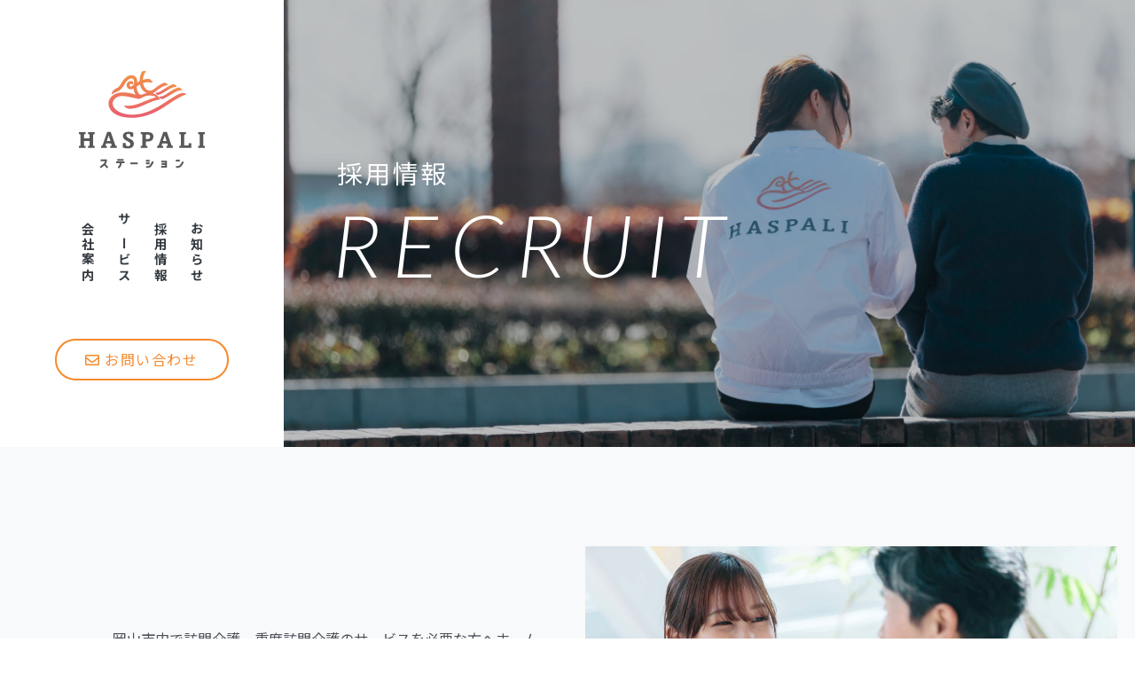

--- FILE ---
content_type: text/html; charset=UTF-8
request_url: https://haspalistation.net/recruit
body_size: 6368
content:

<!DOCTYPE html>
<html lang="ja">
<head>
  <!-- Global site tag (gtag.js) - Google Analytics -->
  <script async src="https://www.googletagmanager.com/gtag/js?id=G-52LW3JSE4D"></script>
  <script>
  window.dataLayer = window.dataLayer || [];
  function gtag(){dataLayer.push(arguments);}
  gtag('js', new Date());
  
  gtag('config', 'G-52LW3JSE4D');
  </script>
  
  <meta charset="utf-8"/>
  <meta http-equiv="X-UA-Compatible" content="IE=edge,chrome=1"/>
  <meta name="viewport" content="width=device-width, initial-scale=1"/>
  <meta name="description" content="共に笑いあう時間をかけがえのないものに"/>
  <meta name="author" content="LIBREL"/>
  <meta property="og:title" content="採用情報｜HASPALIステーション"/>
  <meta property="og:type" content="article"/>
  <meta property="og:url" content="https://haspalistation.net"/>
  <meta property="og:image" content="https://haspalistation.net/ogimage.png"/>
  <meta property="og:site_name" content="HASPALIステーション"/>
  <meta property="og:description" content="共に笑いあう時間をかけがえのないものに"/>
  <meta name="twitter:card" content="summary_large_image"/>
  <meta name="twitter:site" content="@librel_web"/>
  <meta name="twitter:creator" content="@librel_web"/>
  <meta name="twitter:title" content="採用情報｜HASPALIステーション"/>
  <meta name="twitter:image" content="https://haspalistation.net/ogimage.png"/>
  <title>採用情報｜HASPALIステーション</title>
  <link rel="stylesheet" href="https://haspalistation.net/wp-content/themes/librel/assets/css/style.css"/>  <meta name='robots' content='max-image-preview:large' />
<link rel='dns-prefetch' href='//s.w.org' />
		<script type="text/javascript">
			window._wpemojiSettings = {"baseUrl":"https:\/\/s.w.org\/images\/core\/emoji\/13.0.1\/72x72\/","ext":".png","svgUrl":"https:\/\/s.w.org\/images\/core\/emoji\/13.0.1\/svg\/","svgExt":".svg","source":{"concatemoji":"https:\/\/haspalistation.net\/wp-includes\/js\/wp-emoji-release.min.js?ver=5.7.14"}};
			!function(e,a,t){var n,r,o,i=a.createElement("canvas"),p=i.getContext&&i.getContext("2d");function s(e,t){var a=String.fromCharCode;p.clearRect(0,0,i.width,i.height),p.fillText(a.apply(this,e),0,0);e=i.toDataURL();return p.clearRect(0,0,i.width,i.height),p.fillText(a.apply(this,t),0,0),e===i.toDataURL()}function c(e){var t=a.createElement("script");t.src=e,t.defer=t.type="text/javascript",a.getElementsByTagName("head")[0].appendChild(t)}for(o=Array("flag","emoji"),t.supports={everything:!0,everythingExceptFlag:!0},r=0;r<o.length;r++)t.supports[o[r]]=function(e){if(!p||!p.fillText)return!1;switch(p.textBaseline="top",p.font="600 32px Arial",e){case"flag":return s([127987,65039,8205,9895,65039],[127987,65039,8203,9895,65039])?!1:!s([55356,56826,55356,56819],[55356,56826,8203,55356,56819])&&!s([55356,57332,56128,56423,56128,56418,56128,56421,56128,56430,56128,56423,56128,56447],[55356,57332,8203,56128,56423,8203,56128,56418,8203,56128,56421,8203,56128,56430,8203,56128,56423,8203,56128,56447]);case"emoji":return!s([55357,56424,8205,55356,57212],[55357,56424,8203,55356,57212])}return!1}(o[r]),t.supports.everything=t.supports.everything&&t.supports[o[r]],"flag"!==o[r]&&(t.supports.everythingExceptFlag=t.supports.everythingExceptFlag&&t.supports[o[r]]);t.supports.everythingExceptFlag=t.supports.everythingExceptFlag&&!t.supports.flag,t.DOMReady=!1,t.readyCallback=function(){t.DOMReady=!0},t.supports.everything||(n=function(){t.readyCallback()},a.addEventListener?(a.addEventListener("DOMContentLoaded",n,!1),e.addEventListener("load",n,!1)):(e.attachEvent("onload",n),a.attachEvent("onreadystatechange",function(){"complete"===a.readyState&&t.readyCallback()})),(n=t.source||{}).concatemoji?c(n.concatemoji):n.wpemoji&&n.twemoji&&(c(n.twemoji),c(n.wpemoji)))}(window,document,window._wpemojiSettings);
		</script>
		<style type="text/css">
img.wp-smiley,
img.emoji {
	display: inline !important;
	border: none !important;
	box-shadow: none !important;
	height: 1em !important;
	width: 1em !important;
	margin: 0 .07em !important;
	vertical-align: -0.1em !important;
	background: none !important;
	padding: 0 !important;
}
</style>
	<link rel='stylesheet' id='wp-block-library-css'  href='https://haspalistation.net/wp-includes/css/dist/block-library/style.min.css?ver=5.7.14' type='text/css' media='all' />
<link rel="https://api.w.org/" href="https://haspalistation.net/wp-json/" /><link rel="alternate" type="application/json" href="https://haspalistation.net/wp-json/wp/v2/pages/1463" /><link rel="EditURI" type="application/rsd+xml" title="RSD" href="https://haspalistation.net/xmlrpc.php?rsd" />
<link rel="wlwmanifest" type="application/wlwmanifest+xml" href="https://haspalistation.net/wp-includes/wlwmanifest.xml" /> 
<meta name="generator" content="WordPress 5.7.14" />
<link rel="canonical" href="https://haspalistation.net/recruit" />
<link rel='shortlink' href='https://haspalistation.net/?p=1463' />
<link rel="alternate" type="application/json+oembed" href="https://haspalistation.net/wp-json/oembed/1.0/embed?url=https%3A%2F%2Fhaspalistation.net%2Frecruit" />
<link rel="alternate" type="text/xml+oembed" href="https://haspalistation.net/wp-json/oembed/1.0/embed?url=https%3A%2F%2Fhaspalistation.net%2Frecruit&#038;format=xml" />
<link rel="icon" href="https://haspalistation.net/wp-content/uploads/2021/03/cropped-favicon-32x32.png" sizes="32x32" />
<link rel="icon" href="https://haspalistation.net/wp-content/uploads/2021/03/cropped-favicon-192x192.png" sizes="192x192" />
<link rel="apple-touch-icon" href="https://haspalistation.net/wp-content/uploads/2021/03/cropped-favicon-180x180.png" />
<meta name="msapplication-TileImage" content="https://haspalistation.net/wp-content/uploads/2021/03/cropped-favicon-270x270.png" />
  <script src="https://code.jquery.com/jquery-3.5.1.min.js" integrity="sha256-9/aliU8dGd2tb6OSsuzixeV4y/faTqgFtohetphbbj0=" crossorigin="anonymous"></script>
  <script src="https://cdn.jsdelivr.net/npm/popper.js@1.16.0/dist/umd/popper.min.js" integrity="sha384-Q6E9RHvbIyZFJoft+2mJbHaEWldlvI9IOYy5n3zV9zzTtmI3UksdQRVvoxMfooAo" crossorigin="anonymous"></script>
  <script src="https://stackpath.bootstrapcdn.com/bootstrap/4.5.0/js/bootstrap.min.js" integrity="sha384-OgVRvuATP1z7JjHLkuOU7Xw704+h835Lr+6QL9UvYjZE3Ipu6Tp75j7Bh/kR0JKI" crossorigin="anonymous"></script>
  <script src="https://unpkg.com/swiper/swiper-bundle.min.js"></script>
  <script src="https://haspalistation.net/wp-content/themes/librel/assets/librarys/colorbox/jquery.colorbox-min.js"></script>
  <script src="https://haspalistation.net/wp-content/themes/librel/assets/js/scripts.js"></script>
</head><body id="recruit">
<header class="navbar navbar-expand-lg navbar-light bg-light" id="header">
  <div class="container"><a class="navbar-brand" href="/"> <img class="logo" src="https://haspalistation.net/wp-content/themes/librel/assets/images/logo.svg" alt="HASPALIステーション"/><img class="logo-yoko" src="https://haspalistation.net/wp-content/themes/librel/assets/images/logo_yoko.svg" alt="HASPALIステーション"/></a>
    <button class="mobile-menu-button" type="button" data-toggle="collapse" data-target="#header-menu" aria-controls="header-menu" aria-expanded="false" aria-label="Toggle navigation"><span></span><span></span><span></span></button>
    <div class="collapse" id="header-menu"><nav class="header-menu-global"><div class="menu-%e3%82%b0%e3%83%ad%e3%83%bc%e3%83%90%e3%83%ab%e3%83%8a%e3%83%93-container"><ul id="menu-%e3%82%b0%e3%83%ad%e3%83%bc%e3%83%90%e3%83%ab%e3%83%8a%e3%83%93" class="menu"><li id="menu-item-1242" class="menu-item menu-item-type-post_type menu-item-object-page menu-item-1242"><a href="https://haspalistation.net/company">会社案内</a></li>
<li id="menu-item-1411" class="menu-item menu-item-type-post_type menu-item-object-page menu-item-1411"><a href="https://haspalistation.net/service">サービス</a></li>
<li id="menu-item-1467" class="menu-item menu-item-type-post_type menu-item-object-page current-menu-item page_item page-item-1463 current_page_item menu-item-1467"><a href="https://haspalistation.net/recruit" aria-current="page">採用情報</a></li>
<li id="menu-item-1366" class="menu-item menu-item-type-post_type menu-item-object-page menu-item-1366"><a href="https://haspalistation.net/news">お知らせ</a></li>
</ul></div></nav><a class="btn btn-outline-primary header-menu-cta" href="https://haspalistation.net/contact" target=""> <i class="far fa-envelope mr-1"></i>お問い合わせ</a></div>
  </div>
</header><main id="main"><section class="section c-page_title c-page_title--bgphoto" style="background-image:url(https://haspalistation.net/wp-content/uploads/2021/03/HASPALI0056-2000x1333.jpg)">
  <div class="container">
    <h1 class="c-page_title--title">採用情報<span class="c-page_title--subtitle">RECRUIT</span></h1>
    <p class="c-page_title--text"></p>
  </div>
</section><section class="section bg-light">
  <div class="container-fluid">
    <div class="row align-items-center"> 
      <div class="col-xl-5 offset-1">
        <div class="row mb-4"> 
          <div class="col">
            <p>岡山市内で訪問介護、重度訪問介護のサービスを必要な方へホームヘルパー派遣を行なっています。<br/>未経験者の方も歓迎します。研修や資格取得講座への費用の支援も行います。<br/>正社員、パートタイム、登録ヘルパーも募集します。<br/>ぜひお問い合わせください。</p>
          </div>
        </div>
      </div>
      <div class="col-xl-6">
        <div class="row mb-4"> 
          <div class="col"><img src="https://haspalistation.net/wp-content/themes/librel/assets/images/HASPALI0100.jpg" alt=""/></div>
        </div>
      </div>
    </div>
  </div>
</section>
<section class="section">
  <div class="container">
    <div class="c-title c-title__center">
      <h2 class="c-title__main">スタッフの声</h2>
      <div class="c-title__sub">Voice</div>
    </div>
    <div class="hukidashi">
      <div>スタッフ、利用者への「思いやり」</div>
      <div>自主性でやる事への意味での「自由」</div>
      <div class="photo"> <img src="https://haspalistation.net/wp-content/themes/librel/assets/images/HASPALI0124.jpg" alt=""/></div>
      <div>キャリアアップ/もう一度働ける</div>
      <div>それぞれに合った時間で働ける</div>
      <div>ご利用者様との縁からこの業界で働こうと思えた</div>
      <div>新人でもヘルパーはヘルパー（みんな平等）</div>
      <div class="photo"> <img src="https://haspalistation.net/wp-content/themes/librel/assets/images/HASPALI0108.jpg" alt=""/></div>
      <div>感染するリスクもあるが、それでもやりたい仕事</div>
      <div class="photo"> <img src="https://haspalistation.net/wp-content/themes/librel/assets/images/HASPALI0103.jpg" alt=""/></div>
      <div>サポートするうえで1番大切な事は「コミュニケーション」</div>
      <div>現場外のスタッフのケアが新しい福利厚生</div>
      <div class="photo"> <img src="https://haspalistation.net/wp-content/themes/librel/assets/images/HASPALI0011.jpg" alt=""/></div>
      <div>子育て、シングルマザー、家庭を大切に働きやすい</div>
    </div>
  </div>
</section>
<section class="section bg-light"> 
  <div class="container">
    <div class="c-title c-title__center">
      <h2 class="c-title__main">応募要項</h2>
      <div class="c-title__sub">Essentials</div>
    </div>
    <div class="row"> 
      <div class="col-xl-9 mx-auto">
        <table class="table c-table__sm-block">
          <tbody>
            <tr>
              <th style="width:9em">業務内容</th>
              <td>身体介護、家事援助など</td>
            </tr>
            <tr>
              <th>勤務地</th>
              <td>岡山市内（南区を中心）</td>
            </tr>
            <tr>
              <th>勤務時間</th>
              <td>午前9時〜午後6時（時間外、深夜勤務もあります）</td>
            </tr>
            <tr>
              <th>賃金</th>
              <td> 
                <ol class="pl-3"> 
                  <li>時給：1,305円〜<br/>※有資格者は優遇します</li>
                  <li>給料：208,900円〜<br/>※有資格者は優遇します（キャリアパス制度を整備しています）</li>
                </ol>
              </td>
            </tr>
            <tr>
              <th>資格</th>
              <td>ホームヘルパー2級以上（無資格者もご相談ください）</td>
            </tr>
            <tr>
              <th>待遇</th>
              <td>社会保険完備、有給休暇・年末年始休暇、規定により交通費支給、資格取得のため費用支援</td>
            </tr>
            <tr> 
              <th>問合せ先</th>
              <td>藤岡まで<br/>086-250-3318<br/>haspali4.4@gmail.com</td>
            </tr>
          </tbody>
        </table>
      </div>
    </div>
  </div>
</section>
<section class="section" id="mieruka">
  <div class="container">
    <div class="c-title c-title__center">
      <h2 class="h4 c-title__main">介護職員等特定処遇改善加算にかかる情報公開について（見える化要件）</h2>
    </div>
    <div class="row"> 
      <div class="col-12"> 
        <p>2019年10月の介護報酬改定において「介護職員等特定処遇改善加算」が新たに創設され、当ステーションにおきましても2021年度より加算算定を行っており算定における要件以下となっております。</p>
        <ol class="ml-0 pl-3 mb-6">  
          <li>現行の介護職員処遇改善加算（Ⅰ）から（Ⅲ）までを取得していること。</li>
          <li>介護職員処遇改善加算の職場環境等要件に関し、複数の取組を行っていること。</li>
          <li>介護職員処遇改善加算に基づく取組について、ホームページへの掲載等を通じた見える化を行っていること</li>
        </ol>
        <h3>資質の向上</h3>
        <table>
          <tbody>
            <tr>
              <th>職場環境要件項目</th>
              <th>当ステーションとしての取組み</th>
            </tr>
            <tr> 
              <td> 
                <ul> 
                  <li>働きながら資格取得を目指す職員に各種研修の派遣介護福祉士取得を目指す者に対する実務者研修受講支援やより専門性の高い介護技術を習得しようとする者に対する喀痰吸引、認知症ケア、サービス提供責任者研修、中堅食員に対するマネジメント研修の受講支援（研修受講時の他の介護職員の負担をするための代替職員確保を含む）</li>
                  <li>ミーティング等による職場内コミュニュケーションの円滑化による個々の介護職員の気づきを踏まえた勤務環境やケア内容の改善</li>
                </ul>
              </td>
              <td> 
                <ul>
                  <li>資格取得やスキルアップのための研修費用の支援や研修派遣時における代替職員の確保など、職員が研修や講習を受けやすい環境を整えている。<br/>各種研修受講については、階層別に職員を選抜し、計画的に育成を行っている。</li>
                  <li>必要に応じてミーティングを行い、業務内容やケア内容の改善を図っている。</li>
                </ul>
              </td>
            </tr>
          </tbody>
        </table>
        <h3>労働環境・処遇改善</h3>
        <table>
          <tbody>
            <tr>
              <th>職場環境要件項目</th>
              <th>当ステーションとしての取組み</th>
            </tr>
            <tr> 
              <td>
                <ul> 
                  <li>事故・トラブルへの対応マニュアル等の作成による責任の所在の明確化</li>
                  <li>健康診断・こころの健康等の健康管理面の強化、職員休憩室・分煙スペース等の整備</li>
                  <li>介護サービス情報公表制度の活用による経営・人材育成理念の見える化</li>
                </ul>
              </td>
              <td> 
                <ul> 
                  <li>各種事故やトラブルに対応できるマニュアルを整備している。</li>
                  <li>年次健康診断、ストレスチェックの実施。全館禁煙、ICT化によるスタッフの事務作業の軽減化を図っている。</li>
                  <li>日頃からスタッフとのコミュニケーションを十分に図るとともスキルアップするための情報提供ほか定期会議において共有している。</li>
                </ul>
              </td>
            </tr>
          </tbody>
        </table>
        <h3>その他</h3>
        <table>
          <tbody>
            <tr>
              <th>職場環境要件項目</th>
              <th>当ステーションとしての取組み</th>
            </tr>
            <tr> 
              <td>
                <ul> 
                  <li>障害を有する者でも働きやすい職場環境構築や勤務スフト配慮</li>
                  <li>非正規職員から正規職員への転換</li>
                </ul>
              </td>
              <td> 
                <uk> 
                  <li>各人に合った業務内容を双方十分な話し合いのもと構築するとともに、会社全体でその内容を共有してすることとしている。</li>
                  <li>非正規職員から正規職員への転換を奨励している。</li>
                </uk>
              </td>
            </tr>
          </tbody>
        </table>
      </div>
    </div>
  </div>
</section></main>
<footer class="footer" id="footer">
  <div class="container">
    <div class="row justify-content-between align-items-center">
      <div class="col-xl-5">
        <div class="footer-logo">HASPALI<span>HASPALIステーション</span></div>
        <p class="footer-sub-text">共に笑いあう時間をかけがえのないものに</p>
      </div>
      <div class="col-xl-7"><nav class="footer-sitemap"><div class="menu-%e3%83%95%e3%83%83%e3%82%bf%e3%83%bc%e3%83%8a%e3%83%93-container"><ul id="menu-%e3%83%95%e3%83%83%e3%82%bf%e3%83%bc%e3%83%8a%e3%83%93" class="menu"><li id="menu-item-1484" class="menu-item menu-item-type-custom menu-item-object-custom menu-item-home menu-item-1484"><a href="https://haspalistation.net">ホーム</a></li>
<li id="menu-item-1359" class="menu-item menu-item-type-post_type menu-item-object-page menu-item-1359"><a href="https://haspalistation.net/company">会社案内</a></li>
<li id="menu-item-1470" class="menu-item menu-item-type-post_type menu-item-object-page menu-item-1470"><a href="https://haspalistation.net/service">サービス</a></li>
<li id="menu-item-1471" class="menu-item menu-item-type-post_type menu-item-object-page current-menu-item page_item page-item-1463 current_page_item menu-item-1471"><a href="https://haspalistation.net/recruit" aria-current="page">採用情報</a></li>
<li id="menu-item-1472" class="menu-item menu-item-type-post_type menu-item-object-page menu-item-1472"><a href="https://haspalistation.net/news">お知らせ</a></li>
<li id="menu-item-1474" class="menu-item menu-item-type-post_type menu-item-object-page menu-item-1474"><a href="https://haspalistation.net/contact">お問い合わせ</a></li>
</ul></div></nav></div>
    </div>
  </div>
  <div class="footer-copyright">
    <div class="container">© 2021 - HASPALIステーション.</div>
  </div><a class="btn_page-top shadow" href="#"> <i class="fas fa-angle-up"></i></a>
</footer><script type='text/javascript' src='https://haspalistation.net/wp-includes/js/wp-embed.min.js?ver=5.7.14' id='wp-embed-js'></script>
</body></html>

--- FILE ---
content_type: text/css
request_url: https://haspalistation.net/wp-content/themes/librel/assets/css/style.css
body_size: 8407
content:
@charset "UTF-8";
@import url("../librarys/bootstrap/dist/css/bootstrap.min.css");
@import url("../fonts/fontawesome-free-5.15.1-web/css/all.min.css");
@import url("https://unpkg.com/swiper/swiper-bundle.min.css");
@import url("https://fonts.googleapis.com/css2?family=Noto+Sans+JP:wght@100;300;400;500;700;900&display=swap");
@import url("https://fonts.googleapis.com/css2?family=Lato:ital,wght@0,100;0,300;0,400;0,700;0,900;1,100;1,300;1,400;1,700;1,900&display=swap");
.c-card-link > a {
  position: absolute;
  top: 0;
  bottom: 0;
  left: 0;
  right: 0;
  transition: all 0.5s;
}
.c-card-link > a:hover {
  background: rgba(0, 0, 0, 0.3);
}
.c-card-simple-image {
  margin-bottom: 2rem;
  position: relative;
}
@media (max-width: 575.98px) {
  .c-card-simple-image {
    margin-bottom: 1rem;
  }
}
.c-card-simple-image > a {
  display: block;
  color: #000;
  text-decoration: none;
}
.c-card-simple-image > a:hover .c-card-simple-thumbnail::before {
  background: rgba(245, 138, 45, 0.5);
}
.c-card-simple-image img {
  border-radius: 0.5rem;
  margin: 0 0 0.5rem 0;
}
.c-card-simple-image-category {
  position: absolute;
  top: 0.5rem;
  left: 0.5rem;
  display: flex;
  flex-wrap: wrap;
}
.c-card-simple-image-category > .badge {
  margin-right: 0.5rem;
  margin-bottom: 0.5rem;
}
.c-card-simple-thumbnail {
  background-position: center;
  background-size: cover;
  border-radius: 0.5rem;
  position: relative;
  overflow: hidden;
}
.c-card-simple-thumbnail::before {
  transition: all 0.5s;
  content: "";
  position: absolute;
  top: 0;
  bottom: 0;
  left: 0;
  right: 0;
}
.c-card-simple-info {
  display: flex;
  justify-content: space-between;
  align-items: center;
  margin: 0 0 0.5rem 0;
}
.c-card-simple-date {
  font-size: 0.9rem;
  font-family: Arial, Helvetica, sans-serif;
  color: #6c757d;
  margin: 0.5rem 0 0.2rem 0 !important;
}
.c-card-simple-title {
  font-size: 1rem !important;
  margin: 0 0 0.5rem 0 !important;
  line-height: 1.5;
}
@media (max-width: 575.98px) {
  .c-card-simple-title {
    font-size: 0.9rem !important;
    margin-bottom: 0.5rem !important;
  }
}
.c-card-simple-text {
  font-size: 0.9rem;
  color: #6c757d;
  line-height: 1.8;
  margin: 0 0 1rem 0 !important;
}
@media (max-width: 767.98px) {
  .c-card-simple-text {
    display: none;
    font-size: 0.8rem;
    line-height: 1.8;
  }
}
.c-card-simple-author {
  font-size: 0.9rem;
  color: #6c757d;
  margin: 0 !important;
}
.c-card-simple-author::before {
  font-family: "Font Awesome 5 Free";
  font-weight: 900;
  padding-right: 5px;
  content: "";
}
.c-card-simple-label {
  background: #f58a2d;
  display: inline-block;
  color: #ffffff;
  font-size: 0.8rem;
  line-height: 1;
  padding: 0.6rem 1rem;
  margin-bottom: 0.5rem;
  border-radius: 0.3rem;
}
.c-card-simple-label:hover {
  color: #ffffff;
  opacity: 0.8;
  text-decoration: none;
}
@media (max-width: 575.98px) {
  .c-card-simple-label {
    padding: 0.3rem 0.5rem 0.4rem;
  }
}
.c-card-simple-label.sale {
  background: #f58a2d;
}
.c-card-simple-label.rental {
  background: #28a745;
}
.c-card-simple-label.parking {
  background: #17a2b8;
}
.c-card-bg-image-cover {
  position: absolute;
  top: 0;
  bottom: 0;
  left: 0;
  right: 0;
  background-size: cover;
  background-repeat: no-repeat;
  background-position: center center;
}
.c-card-bg-image-cover::after {
  content: "";
  position: absolute;
  top: 0;
  bottom: 0;
  left: 0;
  right: 0;
  background: rgba(0, 0, 0, 0.55);
}
.c-card-bg-image .card-body {
  position: relative;
}
.c-card-bg-image > a {
  position: absolute;
  top: 0;
  bottom: 0;
  left: 0;
  right: 0;
  transition: all 0.5s;
}
.c-card-bg-image > a:hover {
  background: rgba(0, 0, 0, 0.3);
}

.c-slider {
  position: relative;
}
.c-slider-slide {
  display: flex;
  align-items: center;
  justify-content: center;
  position: relative;
}
.c-slider-slide::before {
  content: "";
  position: absolute;
  top: 0;
  bottom: 0;
  left: 0;
  right: 0;
  background: rgba(0, 0, 0, 0.2);
  z-index: 1;
}
.c-slider-slide::after {
  content: "";
  position: absolute;
  top: 0;
  bottom: 0;
  left: 0;
  right: 0;
  background-size: cover;
  background-position: center;
  transition: all 8s ease-in-out;
}
@media (max-width: 991.98px) {
  .c-slider-button-prev, .c-slider-button-next {
    display: none;
  }
}
.c-slider-button-prev {
  left: 3rem;
}
.c-slider-button-next {
  right: 3rem;
}
.c-slider .swiper-slide-active::after {
  transform: scale(1.2);
}

.c-bg {
  position: absolute;
  top: 0;
  bottom: 0;
  left: 0;
  right: 0;
  background-repeat: no-repeat;
  background-position: center;
  background-size: cover;
}
.c-bg-triangle-1 {
  background-image: url("[data-uri]");
}

.c-img-effect {
  position: relative;
}
.c-img-effect > img {
  position: relative;
  z-index: 1;
}
.c-img-effect-dotted {
  padding: 10% 15%;
}
.c-img-effect-dotted::before {
  content: "";
  position: absolute;
  background-image: url("[data-uri]");
  background-size: 0.5rem;
}
.c-img-effect-dotted-top_right::before {
  top: 0;
  right: 0;
  bottom: 50%;
  left: 50%;
}
.c-img-effect-dotted-top_left::before {
  top: 0;
  right: 50%;
  bottom: 50%;
  left: 0;
}

@media (max-width: 767.98px) {
  .c-table__sm-block tr {
    display: block;
  }
  .c-table__sm-block th, .c-table__sm-block td {
    display: block;
  }
  .c-table__sm-block td {
    border-top: none;
    padding-top: 0.75rem !important;
  }
  .c-table__sm-block th {
    padding-bottom: 0.75rem !important;
  }
}

.c-page_title {
  background: #f58a2d;
  color: #ffffff;
  padding: 2rem 0 !important;
  display: flex;
  align-items: center;
  margin-left: 0;
  height: 70vh;
}
@media (min-width: 1200px) {
  .c-page_title {
    margin-left: 25vw;
  }
}
@media (max-width: 991.98px) {
  .c-page_title {
    padding-top: 5rem !important;
  }
}
@media (min-width: 1200px) {
  .c-page_title > .container {
    padding-left: 60px;
    padding-right: 60px;
  }
}
.c-page_title a {
  color: #ffffff;
}
.c-page_title--title {
  font-size: 1.8rem !important;
  font-weight: 500;
  line-height: 1.2;
  margin: 1rem 0 !important;
}
@media (max-width: 991.98px) {
  .c-page_title--title {
    font-size: 1.5rem !important;
    margin-bottom: 1rem !important;
  }
}
.c-page_title--subtitle {
  display: block;
  font-size: 6rem;
  font-weight: 300;
  line-height: 1.2;
  margin-left: -0.4rem;
  font-family: "Lato", Arial, Helvetica, sans-serif;
  font-style: italic;
  letter-spacing: 0.8rem;
}
@media (max-width: 991.98px) {
  .c-page_title--subtitle {
    font-size: 3.5rem;
    margin-left: -0.1rem;
  }
}
.c-page_title--text {
  font-size: 1.2rem;
  margin: 1rem 0 !important;
}
@media (max-width: 991.98px) {
  .c-page_title--text {
    font-size: 1rem;
  }
}
@media (max-width: 991.98px) {
  .c-page_title--text br {
    display: none;
  }
}
.c-page_title--bgphoto {
  background-size: cover;
  position: relative;
  background-position: center;
}
.c-page_title--bgphoto::before {
  content: "";
  position: absolute;
  top: 0;
  bottom: 0;
  left: 0;
  right: 0;
  background-color: rgba(0, 0, 0, 0.25);
}
.c-page_title--bgphoto > * {
  position: relative;
}
.c-page_title.-type_mini {
  padding-top: 1rem !important;
  padding-bottom: 2rem !important;
}
@media (max-width: 991.98px) {
  .c-page_title.-type_mini {
    padding-top: 5rem !important;
  }
}
.c-page_title.-type_mini .c-page_title--subtitle {
  font-size: 5rem;
}
@media (max-width: 991.98px) {
  .c-page_title.-type_mini .c-page_title--subtitle {
    font-size: 3.5rem;
    margin-left: -0.1rem;
  }
}

.c-breadcrumb {
  padding-top: 1.5rem;
  padding-bottom: 1.5rem;
}

.c-list-news__list:not(:last-child) {
  border-bottom: solid 1px #ddd;
}
.c-list-news__list {
  display: flex;
  align-items: flex-start;
  padding: 2rem 0;
}
@media (max-width: 991.98px) {
  .c-list-news__list {
    padding: 2rem 0 1rem;
  }
}
@media (max-width: 767.98px) {
  .c-list-news__list {
    padding: 1rem 0;
  }
}
.c-list-news__list__date {
  margin-right: 2rem;
}
.c-list-news__list__date .year,
.c-list-news__list__date .day {
  display: block;
  text-align: center;
  font-weight: 300;
  font-family: Lato, Arial, Helvetica, sans-serif;
  line-height: 1;
}
.c-list-news__list__date .year {
  font-size: 0.75rem;
  font-weight: 600;
  margin-bottom: 0.3rem;
}
.c-list-news__list__date .day {
  font-size: 2.4rem;
  font-style: italic;
}
@media (max-width: 767.98px) {
  .c-list-news__list__date .day {
    font-size: 2.2rem !important;
  }
}
.c-list-news__list__title {
  display: block;
  padding: 0;
  color: #000;
  font-size: 1rem !important;
  line-height: 1.8 !important;
  margin-bottom: 0 !important;
}
@media (max-width: 767.98px) {
  .c-list-news__list__title {
    font-size: 0.9rem !important;
  }
}

.c-title {
  display: flex;
  flex-direction: column;
  margin-bottom: 2rem;
}
.c-title__center {
  align-items: center;
}
.c-title__sub-top {
  flex-direction: column-reverse;
}
.c-title__main {
  margin-bottom: 0 !important;
}
.c-title__sub {
  font-size: 0.9rem;
  font-weight: 500;
  color: #f58a2d;
  letter-spacing: 0.2rem;
}
@media (max-width: 991.98px) {
  .c-title__sub {
    font-size: 0.7rem;
  }
}
.c-title-blog__head {
  display: flex;
  align-items: center;
  justify-content: space-between;
}
.c-title-blog__date {
  font-family: Arial, Helvetica, sans-serif;
  color: #495057;
  display: inline-block;
}
.c-title-blog__title h1 {
  margin-bottom: 3rem !important;
}
.c-title-blog__category {
  display: inline-block;
}
.c-title-blog__category .badge {
  margin-left: 0.5rem;
}
.c-title-blog__author {
  display: flex;
  justify-content: flex-end;
  margin-top: 0.2rem;
  color: #495057;
}
.c-title-blog__author a {
  color: #000;
}
.c-title-blog__author::before {
  font-family: "Font Awesome 5 Free";
  font-weight: 900;
  padding-right: 5px;
  content: "";
}

.c-form-wrap {
  display: flex;
  flex-wrap: wrap;
}
.c-form-text__input, .c-form-text__conf, .c-form-text__comp {
  display: none;
}
.mw_wp_form_input .c-form-text__input {
  display: block;
}

.mw_wp_form_confirm .c-form-text__conf {
  display: block;
}

.mw_wp_form_complete .c-form-text__comp {
  display: block;
}

@media (max-width: 1199.98px) {
  .c-form-label, .c-form-body {
    width: 100% !important;
  }
}
.c-form-label {
  width: 15rem;
  font-weight: bold;
  padding: 1.5rem 0;
}
@media (max-width: 1199.98px) {
  .c-form-label {
    padding-bottom: 0;
  }
}
.c-form-body {
  padding: 1rem 0;
  width: calc( 100% - 15rem );
}
@media (max-width: 1199.98px) {
  .c-form-body {
    padding: 0.5rem 0;
  }
}
.c-form-body p {
  padding: 0 !important;
  margin: 0 !important;
}
.c-form-btns {
  display: flex;
  justify-content: center;
}
.c-form-btns button {
  margin: 0.5rem;
  width: 15rem;
}
.c-form input[type=text],
.c-form input[type=email],
.c-form textarea {
  width: 100%;
  padding: 0.5rem;
  border: solid 1px #bbb;
}
.c-form textarea {
  min-height: 15rem;
}

.c-wordpress__header__head {
  display: flex;
  align-items: center;
  justify-content: space-between;
  flex-wrap: wrap;
}
.c-wordpress__header__head__date {
  font-family: Arial, Helvetica, sans-serif;
  color: #495057;
  display: inline-block;
  margin-right: 0.5rem;
}
.c-wordpress__header__head__category {
  display: inline-block;
}
.c-wordpress__header__head__category .badge {
  margin-right: 0.5rem;
}
.c-wordpress__header__head__author {
  display: flex;
  justify-content: flex-end;
  margin-top: 0.2rem;
  color: #495057;
}
.c-wordpress__header__head__author a {
  color: #000;
}
.c-wordpress__header__head__author::before {
  font-family: "Font Awesome 5 Free";
  font-weight: 900;
  padding-right: 5px;
  content: "";
}
.c-wordpress__header__title h1 {
  margin-bottom: 3rem !important;
}
@media (max-width: 767.98px) {
  .c-wordpress__eyecatch {
    margin-left: -20px;
    margin-right: -20px;
  }
}
.c-wordpress__eyecatch > img {
  width: 100%;
}
.c-wordpress__content h1 {
  margin: 4rem 0 2rem !important;
}
.c-wordpress__content h2 {
  margin: 4rem 0 2rem !important;
}
.c-wordpress__content h3 {
  margin: 3rem 0 1.5rem !important;
}
.c-wordpress__content h4 {
  margin: 3rem 0 1.5rem !important;
}
.c-wordpress__content h5 {
  margin: 3rem 0 1.5rem !important;
}
.c-wordpress__content h6 {
  margin: 3rem 0 1.5rem !important;
}
.c-wordpress__content p {
  margin: 1rem 0 !important;
}
.c-wordpress__content ul:not(.blocks-gallery-grid) {
  margin: 1rem 0 2rem !important;
  padding: 0 0 0 2rem;
}
.c-wordpress__content ol:not(.blocks-gallery-grid) {
  margin: 1rem 0 2rem !important;
  padding: 0 0 0 1.2rem;
}
.c-wordpress__content .wp-block-image {
  padding: 1rem 0;
}
.c-wordpress__content .wp-block-image.size-large img {
  width: 100%;
}
.c-wordpress__content .wp-block-image figcaption {
  font-size: 0.9em;
  opacity: 0.8;
  display: flex;
  justify-content: center;
}
.c-wordpress__content .blocks-gallery-grid .blocks-gallery-image figure,
.c-wordpress__content .blocks-gallery-grid .blocks-gallery-item figure,
.c-wordpress__content .wp-block-gallery .blocks-gallery-image figure,
.c-wordpress__content .wp-block-gallery .blocks-gallery-item figure {
  display: flex;
  align-items: flex-end;
  justify-content: flex-start;
}
.c-wordpress__content .blocks-gallery-grid .blocks-gallery-image figure,
.c-wordpress__content .blocks-gallery-grid .blocks-gallery-item figure,
.c-wordpress__content .wp-block-gallery .blocks-gallery-image figure,
.c-wordpress__content .wp-block-gallery .blocks-gallery-item figure {
  margin: 0;
  height: 100%;
}
.c-wordpress__content .blocks-gallery-grid.is-cropped .blocks-gallery-image a,
.c-wordpress__content .blocks-gallery-grid.is-cropped .blocks-gallery-image img,
.c-wordpress__content .blocks-gallery-grid.is-cropped .blocks-gallery-item a,
.c-wordpress__content .blocks-gallery-grid.is-cropped .blocks-gallery-item img,
.c-wordpress__content .wp-block-gallery.is-cropped .blocks-gallery-image a,
.c-wordpress__content .wp-block-gallery.is-cropped .blocks-gallery-image img,
.c-wordpress__content .wp-block-gallery.is-cropped .blocks-gallery-item a,
.c-wordpress__content .wp-block-gallery.is-cropped .blocks-gallery-item img {
  height: 100% !important;
  flex: 1;
  object-fit: cover;
}
.c-wordpress__content .blocks-gallery-grid.is-cropped .blocks-gallery-image a,
.c-wordpress__content .blocks-gallery-grid.is-cropped .blocks-gallery-image img,
.c-wordpress__content .blocks-gallery-grid.is-cropped .blocks-gallery-item a,
.c-wordpress__content .blocks-gallery-grid.is-cropped .blocks-gallery-item img,
.c-wordpress__content .wp-block-gallery.is-cropped .blocks-gallery-image a,
.c-wordpress__content .wp-block-gallery.is-cropped .blocks-gallery-image img,
.c-wordpress__content .wp-block-gallery.is-cropped .blocks-gallery-item a,
.c-wordpress__content .wp-block-gallery.is-cropped .blocks-gallery-item img {
  width: 100%;
}
.c-wordpress__content .blocks-gallery-grid .blocks-gallery-image img,
.c-wordpress__content .blocks-gallery-grid .blocks-gallery-item img,
.c-wordpress__content .wp-block-gallery .blocks-gallery-image img,
.c-wordpress__content .wp-block-gallery .blocks-gallery-item img {
  width: auto;
}
.c-wordpress__content .blocks-gallery-grid .blocks-gallery-image img,
.c-wordpress__content .blocks-gallery-grid .blocks-gallery-item img,
.c-wordpress__content .wp-block-gallery .blocks-gallery-image img,
.c-wordpress__content .wp-block-gallery .blocks-gallery-item img {
  display: block;
  max-width: 100%;
  height: auto;
  width: 100%;
}
.c-wordpress__postuser {
  border: solid 5px #eee;
  padding: 1rem;
  display: flex;
  justify-content: space-between;
  margin-top: 5rem;
}
.c-wordpress__postuser__avatar {
  width: 80px;
  height: 80px;
  border-radius: 200px;
  overflow: hidden;
  border: solid 1px #eee;
}
.c-wordpress__postuser__body {
  width: calc( 100% - 100px );
  display: flex;
  flex-direction: column;
  justify-content: center;
}
.c-wordpress__postuser__title {
  font-size: 0.8rem;
  color: #6c757d;
}
.c-wordpress__postuser__name {
  font-size: 1.3rem;
}
.c-wordpress__postuser__info {
  line-height: 1.6;
  font-size: 0.85rem;
}
.c-wordpress__pager {
  display: flex;
  margin-top: 5rem;
}
.c-wordpress__pager a:hover {
  text-decoration: none;
  opacity: 0.8;
}
.c-wordpress__pager__prev, .c-wordpress__pager__next {
  width: 45%;
}
.c-wordpress__pager__next {
  margin-left: auto;
}
.c-wordpress__pager__next .c-wordpress__pager__label {
  text-align: right;
}
.c-wordpress__pager__next .c-wordpress__pager__box {
  flex-direction: row-reverse;
}
.c-wordpress__pager__label {
  font-size: 0.9rem;
  margin: 0 0 0.5rem !important;
}
.c-wordpress__pager__box {
  display: flex;
  align-items: center;
  border: solid 1px #eee;
}
.c-wordpress__pager__box figure {
  margin: 0;
  width: 80px;
}
.c-wordpress__pager__box span {
  width: calc(100% - 80px);
  padding: 0 1rem;
  line-height: 1.5;
  font-size: 0.9rem;
}
.c-wordpress__recommend {
  margin-top: 5rem;
}
.c-wordpress__recommend .c-card-simple-title {
  font-size: 0.9rem !important;
}
.c-wordpress__recommend .c-card-simple-date,
.c-wordpress__recommend .c-card-simple-author {
  font-size: 0.8rem !important;
}

.c-sidemenu + .c-sidemenu {
  margin-top: 2rem;
}
.c-sidemenu__title {
  background: #f58a2d;
  padding: 0.8rem 1rem;
  font-size: 0.9rem;
  font-weight: bold;
  color: #fff;
}
.c-sidemenu__body {
  background: #fff;
  padding: 0.5rem;
  font-size: 0.9rem;
}
.c-sidemenu select {
  width: 100%;
  padding: 0.5rem;
  border: none;
}
.c-sidemenu__categories ul.children li {
  font-weight: normal;
}
.c-sidemenu__categories ul.children a::before {
  font-family: "Font Awesome 5 Free";
  font-weight: 900;
  padding-right: 5px;
  color: #ced4da;
  content: "";
}
.c-sidemenu__categories ul {
  padding-left: 0 !important;
}
.c-sidemenu__categories ul li {
  list-style-type: none;
  font-weight: bold;
}
.c-sidemenu__categories a {
  color: #000;
  display: block;
  padding: 0.5rem;
  text-decoration: none;
}
.c-sidemenu__categories a:hover {
  background: #e9ecef;
}

.c-box {
  position: relative;
  z-index: 1;
  background: #fff;
}
@media (min-width: 1200px) {
  .c-box__right {
    margin-right: -15rem !important;
  }
}
@media (min-width: 1200px) {
  .c-box__right-2 {
    margin-right: -25rem !important;
  }
}
@media (min-width: 1200px) {
  .c-box__bottom {
    margin-bottom: -5rem !important;
  }
}

a {
  color: #f58a2d;
}

a:hover {
  color: #f47f1a;
}

.btn-primary {
  border: none;
  color: #212529;
  background-color: #f58a2d;
  border-color: #f0760b;
}
.btn-primary:hover {
  color: #fff;
  background-color: #e4700b;
  border-color: #f69845;
}
.btn-primary:focus, .btn-primary.focus {
  color: #fff;
  background-color: #e4700b;
  border-color: #f69845;
  box-shadow: 0 0 0 0.2rem rgba(209, 106, 16, 0.5);
}
.btn-primary.disabled, .btn-primary:disabled {
  color: #212529;
  background-color: #f58a2d;
  border-color: #f0760b;
}
.btn-primary:not(:disabled):not(.disabled):active, .btn-primary:not(:disabled):not(.disabled).active, .show > .btn-primary.dropdown-toggle {
  color: #212529;
  background-color: #f7a55e;
  border-color: #b35809;
}
.btn-primary:not(:disabled):not(.disabled):active:focus, .btn-primary:not(:disabled):not(.disabled).active:focus, .show > .btn-primary.dropdown-toggle:focus {
  box-shadow: 0 0 0 0.2rem rgba(209, 106, 16, 0.5);
}

.btn-outline-primary {
  color: #f58a2d;
  border-color: #f58a2d;
}
.btn-outline-primary:hover {
  color: #f47f1a;
  background-color: #f69845;
  border-color: #f58a2d;
}
.btn-outline-primary:focus, .btn-outline-primary.focus {
  box-shadow: 0 0 0 0.2rem rgba(245, 138, 45, 0.5);
}
.btn-outline-primary.disabled, .btn-outline-primary:disabled {
  color: #f58a2d;
  background-color: transparent;
}
.btn-outline-primary:not(:disabled):not(.disabled):active, .btn-outline-primary:not(:disabled):not(.disabled).active, .show > .btn-outline-primary.dropdown-toggle {
  color: #212529;
  background-color: #f69845;
  border-color: #f58a2d;
}
.btn-outline-primary:not(:disabled):not(.disabled):active:focus, .btn-outline-primary:not(:disabled):not(.disabled).active:focus, .show > .btn-outline-primary.dropdown-toggle:focus {
  box-shadow: 0 0 0 0.2rem rgba(245, 138, 45, 0.5);
}

.btn-outline-primary:hover {
  color: #fff;
}

.badge-primary {
  background-color: #f58a2d;
}

a.badge-primary:focus, a.badge-primary:hover {
  background-color: #f47f1a;
}

.btn {
  border: 2px solid;
}

.text-primary {
  color: #f58a2d !important;
}

/*********************************
* badge outline
*********************************/
.badge {
  display: inline-block;
  font-size: 0.7em;
  font-weight: 600;
  padding: 4px 6px;
  border: 1px solid transparent;
  min-width: 0.9em;
  line-height: 1;
  text-align: center;
  white-space: nowrap;
  vertical-align: top;
}

.badge.badge-outlined {
  background-color: transparent;
}

.badge.badge-outlined.badge-primary {
  border-color: #f58a2d;
  color: #f58a2d;
}

* {
  font-family: "Noto Sans JP", -apple-system, BlinkMacSystemFont, "Segoe UI", Roboto, "Helvetica Neue", Arial, "Noto Sans", sans-serif, "Apple Color Emoji", "Segoe UI Emoji", "Segoe UI Symbol", "Noto Color Emoji";
  line-height: 2;
}

body {
  background-color: #fff;
}

main#main {
  color: #495057;
}
main#main a {
  transition: all 0.3s ease;
}
main#main img {
  max-width: 100%;
  height: auto;
}
main#main p {
  margin-bottom: 2rem;
}
main#main table td, main#main table th {
  padding: 1.5rem;
}
main#main table tr:first-child td, main#main table tr:first-child th {
  border-top: none;
}
main#main ul:not(.blocks-gallery-grid) {
  padding-left: 1.5rem;
}
main#main .h1,
main#main h1,
main#main .h2,
main#main h2,
main#main .h3,
main#main h3,
main#main .h4,
main#main h4,
main#main .h5,
main#main h5,
main#main .h6,
main#main h6 {
  margin-bottom: 2rem;
  line-height: 1.6;
  letter-spacing: 0.15rem;
  font-weight: 400;
}
main#main .h1 .sub,
main#main h1 .sub,
main#main .h2 .sub,
main#main h2 .sub,
main#main .h3 .sub,
main#main h3 .sub,
main#main .h4 .sub,
main#main h4 .sub,
main#main .h5 .sub,
main#main h5 .sub,
main#main .h6 .sub,
main#main h6 .sub {
  display: block;
  font-size: 1rem;
  color: #666666;
}
main#main .h1,
main#main h1 {
  font-size: 3.135rem;
  margin-bottom: 6rem;
}
@media (max-width: 991.98px) {
  main#main .h1,
main#main h1 {
    font-size: 2.5rem;
    margin-bottom: 3rem;
  }
}
main#main .h2,
main#main h2 {
  font-size: 2.47rem;
  margin-bottom: 4rem;
}
@media (max-width: 1199.98px) {
  main#main .h2,
main#main h2 {
    font-size: 1.9rem;
  }
}
@media (max-width: 991.98px) {
  main#main .h2,
main#main h2 {
    font-size: 1.5rem;
    margin-bottom: 1.6rem;
  }
}
main#main .h3,
main#main h3 {
  font-size: 1.71rem;
}
@media (max-width: 991.98px) {
  main#main .h3,
main#main h3 {
    font-size: 1.3rem;
  }
}
main#main .h4,
main#main h4 {
  font-size: 1.235rem;
  margin-bottom: 1.5rem;
}
@media (max-width: 991.98px) {
  main#main .h4,
main#main h4 {
    font-size: 1.1rem;
  }
}
main#main .h5,
main#main h5 {
  font-size: 1.045rem;
}
@media (max-width: 991.98px) {
  main#main .h5,
main#main h5 {
    font-size: 1rem;
  }
}
@media (max-width: 1199.98px) {
  main#main .display-1 {
    font-size: 3.8rem;
  }
}
@media (max-width: 991.98px) {
  main#main .display-1 {
    font-size: 3rem;
  }
}
main#main .display-3 {
  line-height: 1.5;
}
@media (max-width: 1199.98px) {
  main#main .display-3 {
    font-size: 2.85rem;
  }
}
@media (max-width: 991.98px) {
  main#main .display-3 {
    font-size: 2rem;
  }
}
main#main .btn {
  padding: 0.75rem 3rem;
  border-radius: 100rem;
}
main#main .badge {
  font-weight: normal;
  padding: 0.4em 0.5em 0.5em;
}
main#main .section {
  padding-top: 7rem;
  padding-bottom: 7rem;
  position: relative;
}
@media (max-width: 991.98px) {
  main#main .section {
    padding-top: 4rem;
    padding-bottom: 4rem;
  }
}
main#main .section .container {
  position: relative;
}

.card-body {
  padding: 3rem 2.5rem;
}
.card-title {
  margin-bottom: 1.5rem;
}

.btn {
  letter-spacing: 0.1rem;
}

.breadcrumb {
  padding-left: 0;
  padding-right: 0;
  background-color: transparent;
}
.breadcrumb.-dark .breadcrumb-item a {
  color: #fff;
}
.breadcrumb.-dark .breadcrumb-item.active {
  color: #ced4da;
}
.breadcrumb.-dark .breadcrumb-item + .breadcrumb-item:before {
  color: #fff;
}

.wp-pagenavi {
  padding: 1rem;
  display: flex;
  justify-content: center;
}
.wp-pagenavi a,
.wp-pagenavi span {
  line-height: 1;
  margin: 0 0.5rem;
  display: flex;
  width: 2.5rem;
  height: 2.5rem;
  align-items: center;
  justify-content: center;
  background: #f58a2d;
  border-radius: 100px;
  color: #fff;
  font-weight: bold;
  text-decoration: none;
}
.wp-pagenavi span.current {
  color: #f58a2d;
  background: #ccc;
}
.wp-pagenavi a:hover {
  background: #e4700b;
}

#header {
  position: fixed;
  min-height: 90px;
  background: transparent !important;
  top: 0;
  width: 100%;
  z-index: 999;
  transition: all 0.5s;
  color: #fff;
}
@media (min-width: 1200px) {
  #header {
    position: absolute;
    background: #fff !important;
    width: 25vw;
    height: 70vh;
  }
}
@media (max-width: 991.98px) {
  #header {
    bottom: auto;
    right: 0;
    width: 100%;
    height: 60px;
    min-height: auto;
    padding-top: 0;
    padding-bottom: 0;
    border-right: none;
    align-items: flex-start;
    align-items: center;
  }
}
#header > .container {
  max-width: none;
}
@media (min-width: 1200px) {
  #header > .container {
    flex-direction: column;
  }
}
body.-is-scroll #header {
  background: rgba(255, 255, 255, 0.959) !important;
  color: #000;
}
body.-is-scroll #header .navbar-brand {
  color: #000;
}
body.-is-scroll #header .navbar-brand img.white {
  display: none;
}
body.-is-scroll #header .navbar-brand img.color {
  display: block;
}
body.-is-scroll #header .mobile-menu-button span {
  background: #000;
}
body.-is-scroll #header .header-menu-sns .nav-link {
  color: #000 !important;
}

#header .navbar-brand {
  color: #ffffff;
  font-size: 1.8rem;
  font-weight: 600;
  letter-spacing: 0.3rem;
  display: flex;
  align-items: flex-start;
  flex-direction: column-reverse;
  line-height: 1.3;
  transition: all 0.5s;
}
@media (min-width: 1200px) {
  #header .navbar-brand {
    color: #000;
    margin-right: 0;
    margin-bottom: 3rem;
  }
}
@media (max-width: 991.98px) {
  #header .navbar-brand {
    font-size: 1.5rem;
  }
}
#header .navbar-brand:hover {
  opacity: 0.6;
}
#header .navbar-brand img.logo {
  display: none;
}
@media (min-width: 1200px) {
  #header .navbar-brand img.logo {
    display: block;
    width: auto;
    height: 110px;
    max-height: none;
  }
}
#header .navbar-brand img.logo-yoko {
  width: auto;
  height: 28px;
}
@media (min-width: 992px) {
  #header .navbar-brand img.logo-yoko {
    height: 35px;
  }
}
@media (min-width: 1200px) {
  #header .navbar-brand img.logo-yoko {
    display: none;
  }
}
#header .navbar-brand img.white {
  display: block;
}
#header .navbar-brand img.color {
  display: none;
}
#header .navbar-brand span {
  font-size: 0.75rem;
  letter-spacing: 0.1rem;
}
@media (max-width: 991.98px) {
  #header .navbar-brand span {
    font-size: 0.65rem;
  }
}
@media (min-width: 1200px) {
  #header #header-menu {
    display: flex;
    align-items: center;
    flex-direction: column;
  }
}
@media (max-width: 1199.98px) {
  #header #header-menu {
    padding: 5rem 3rem;
    font-size: 1.2rem;
    min-width: 300px;
    position: fixed;
    top: 0;
    right: 0;
    bottom: 0;
    background: rgba(255, 255, 255, 0.9);
    overflow: auto;
    border-left: solid 1px #efefef;
  }
}
@media (max-width: 767.98px) {
  #header #header-menu {
    left: 0;
  }
}
@media (min-width: 1200px) {
  #header #header-menu .header-menu-global {
    margin-bottom: 3rem;
  }
}
#header #header-menu .header-menu-global ul.menu {
  display: flex;
  align-items: center;
  margin-left: 0;
  margin-bottom: 0;
  padding-left: 0;
}
@media (min-width: 1200px) {
  #header #header-menu .header-menu-global ul.menu {
    align-items: flex-start;
  }
}
@media (max-width: 1199.98px) {
  #header #header-menu .header-menu-global ul.menu {
    flex-direction: column;
    align-items: flex-start;
  }
}
#header #header-menu .header-menu-global ul.menu li {
  list-style-type: none;
  position: relative;
}
#header #header-menu .header-menu-global ul.menu li:hover > ul.sub-menu {
  display: block;
}
#header #header-menu .header-menu-global ul.menu > li > a {
  color: #fff;
  letter-spacing: 0.2rem;
  font-weight: bold;
  padding: 1rem;
  font-size: 0.9rem;
  position: relative;
  text-decoration: none;
  transition: all 0.3s;
}
@media (min-width: 1200px) {
  #header #header-menu .header-menu-global ul.menu > li > a {
    color: #343a40;
    writing-mode: vertical-rl;
    padding: 0.5vw;
  }
}
@media (max-width: 1199.98px) {
  #header #header-menu .header-menu-global ul.menu > li > a {
    padding: 0.5rem 0;
    font-size: 1rem;
    display: block;
    color: #000000;
  }
}
#header #header-menu .header-menu-global ul.menu > li > a::before {
  content: "";
  position: absolute;
  bottom: 0;
  width: 0;
  height: 2px;
  background: #fff;
  transition: all 0.3s cubic-bezier(0.19, 1, 0.22, 1);
}
@media (max-width: 1199.98px) {
  #header #header-menu .header-menu-global ul.menu > li > a::before {
    display: none;
  }
}
@media (min-width: 1200px) {
  #header #header-menu .header-menu-global ul.menu > li > a:hover {
    color: #f58a2d;
  }
}
#header #header-menu .header-menu-global ul.menu > li > a:hover::before {
  width: calc(100% - 2rem);
}
@media (max-width: 1199.98px) {
  #header #header-menu .header-menu-global ul.menu > li > a:hover::before {
    display: none;
  }
}
#header #header-menu .header-menu-global ul.menu > li.menu-item-has-children > a:hover::before {
  display: none;
}
#header #header-menu .header-menu-global ul.menu > li.current-menu-item > a::before,
#header #header-menu .header-menu-global ul.menu > li.current-menu-parent > a::before {
  width: calc(100% - 2rem);
}
#header #header-menu .header-menu-global ul.sub-menu {
  margin: 0 0 0.8rem 0.8rem;
  padding-left: 0;
  font-size: 0.9rem;
  font-weight: normal;
}
@media (min-width: 1200px) {
  #header #header-menu .header-menu-global ul.sub-menu {
    display: none;
    position: absolute;
    margin-top: 0.5rem;
    margin-left: 1rem;
    margin-bottom: 0;
    padding-left: 0;
    background: #fff;
    font-size: 0.8rem;
    box-shadow: 2px 4px 8px -4px rgba(0, 0, 0, 0.44);
  }
}
@media (min-width: 1200px) {
  #header #header-menu .header-menu-global ul.sub-menu ul.sub-menu {
    margin: 0;
    left: calc( 100% + 2px );
    top: 0;
  }
}
#header #header-menu .header-menu-global ul.sub-menu a {
  text-decoration: none;
  display: block;
  color: #000;
  opacity: 0.8;
  padding: 0.3rem 0;
}
@media (min-width: 1200px) {
  #header #header-menu .header-menu-global ul.sub-menu a {
    word-break: keep-all;
    color: #000;
    padding: 0.3rem 1rem;
  }
  #header #header-menu .header-menu-global ul.sub-menu a:hover {
    background: #efefef;
  }
}
#header #header-menu .header-menu-global .nav-item.dropdown:hover > .dropdown-menu {
  display: block;
}
#header #header-menu .header-menu-global .nav-item .dropdown-menu {
  border-radius: 0;
  font-size: 0.9rem;
  border-top: solid 3px #f58a2d;
}
#header #header-menu .header-menu-global .nav-item .dropdown-item {
  position: relative;
  padding-right: 2.5rem;
}
#header #header-menu .header-menu-global .nav-item .dropdown-item::after {
  position: absolute;
  top: calc(50% - .1rem);
  right: 0.5rem;
  display: block;
  opacity: 0.5;
  margin-left: 0.255em;
  vertical-align: 0.255em;
  content: "";
  border-top: 0.3em solid;
  border-right: 0.3em solid transparent;
  border-bottom: 0;
  border-left: 0.3em solid transparent;
  transform: rotate(-90deg);
}
#header #header-menu .header-menu-global .nav-item > .nav-link {
  position: relative;
  letter-spacing: 0.2rem;
  font-weight: bold;
}
@media (min-width: 992px) {
  #header #header-menu .header-menu-global .nav-item > .nav-link {
    font-size: 0.9rem;
    color: #fff;
    padding-left: 1rem;
    padding-right: 1rem;
  }
}
@media (max-width: 1199.98px) {
  #header #header-menu .header-menu-global .nav-item > .nav-link {
    font-size: 1.2rem;
    color: #000;
  }
}
#header #header-menu .header-menu-global .nav-item > .nav-link::before {
  content: "";
  position: absolute;
  bottom: 0;
  width: 0;
  height: 2px;
  background: #fff;
  transition: all 0.3s cubic-bezier(0.19, 1, 0.22, 1);
}
#header #header-menu .header-menu-global .nav-item > .nav-link::before {
  left: 1rem;
}
#header #header-menu .header-menu-global .nav-item > .nav-link:hover::before {
  width: calc(100% - 2rem);
}
@media (max-width: 1199.98px) {
  #header #header-menu .header-menu-global .nav-item > .nav-link:hover::before {
    display: none;
  }
}
#header #header-menu .header-menu-global .nav-item > .nav-link.active {
  color: #f58a2d !important;
}
@media (max-width: 1199.98px) {
  #header #header-menu .header-menu-global .nav-item .dropdown-menu {
    border: none;
    padding: 0 0 1.5rem;
  }
  #header #header-menu .header-menu-global .nav-item .dropdown-menu a {
    padding: 0.2rem 0.5rem;
  }
}
#header #header-menu .header-menu-sns {
  font-size: 1rem;
}
@media (min-width: 1200px) {
  #header #header-menu .header-menu-sns {
    margin-bottom: 3rem;
  }
  #header #header-menu .header-menu-sns .nav-link {
    color: #000 !important;
  }
}
@media (min-width: 768px) {
  #header #header-menu .header-menu-sns {
    margin-left: 1.2rem;
  }
  #header #header-menu .header-menu-sns .nav-link {
    color: #fff;
  }
}
@media (max-width: 991.98px) {
  #header #header-menu .header-menu-sns {
    margin-top: 2rem;
    flex-direction: row;
    font-size: 1.5rem;
    margin-left: -0.8rem;
  }
  #header #header-menu .header-menu-sns .nav-link {
    padding: 0.8rem;
    color: #000;
  }
}
#header #header-menu .header-menu-cta {
  border-radius: 100px;
  padding: 0.6rem 2rem;
}
@media (min-width: 992px) {
  #header #header-menu .header-menu-cta {
    border: solid 2px;
  }
}
@media (max-width: 1199.98px) {
  #header #header-menu .header-menu-cta {
    margin-top: 2rem;
    margin-left: 0;
    width: 100%;
    padding: 1rem;
  }
}
@media (min-width: 992px) {
  #header .mobile-menu-button {
    display: none;
  }
}
@media (max-width: 1199.98px) {
  #header .mobile-menu-button {
    display: flex;
    flex-direction: column;
    justify-content: center;
    align-items: center;
    background: transparent;
    border: none;
    width: 40px;
    height: 60px;
    padding: 0;
    z-index: 999;
  }
  #header .mobile-menu-button[aria-expanded=true] span {
    background: #000;
  }
  #header .mobile-menu-button[aria-expanded=true] span:first-child {
    transform: rotate(45deg);
    top: 10px;
  }
  #header .mobile-menu-button[aria-expanded=true] span:nth-child(2) {
    width: 0;
  }
  #header .mobile-menu-button[aria-expanded=true] span:nth-child(3) {
    transform: rotate(-45deg);
    top: -10px;
  }
  #header .mobile-menu-button:focus {
    outline: none;
  }
  #header .mobile-menu-button span {
    position: relative;
    width: 30px;
    height: 2px;
    margin: 4px 0;
    background: #fff;
    transition: all 0.5s ease-in-out;
  }
}

#footer {
  letter-spacing: 0.1rem;
  background: #e9ecef;
  padding-top: 4rem;
  padding-left: 1rem;
  padding-right: 1rem;
  padding-bottom: 0;
}
#footer > .container {
  max-width: none;
}
#footer .footer-logo {
  font-size: 1.8rem;
  font-weight: 600;
  letter-spacing: 0.3rem;
  display: flex;
  margin-bottom: 1rem;
  flex-direction: column-reverse;
  line-height: 1.3;
}
#footer .footer-logo img {
  height: 2rem;
}
#footer .footer-logo span {
  font-size: 0.65rem;
}
#footer .footer-sub-text {
  font-size: 0.9rem;
  padding-bottom: 0;
  margin-bottom: 1rem;
}
@media (max-width: 767.98px) {
  #footer .footer-sub-text {
    font-size: 0.8rem;
  }
}
#footer .footer-sns {
  margin-left: -1rem;
}
@media (max-width: 991.98px) {
  #footer .footer-sns {
    margin-bottom: 1rem;
  }
}
#footer .footer-sns a {
  font-size: 1.2rem;
}
#footer .footer-sns a:hover {
  color: #f58a2d !important;
}
@media (max-width: 991.98px) {
  #footer .footer-sitemap {
    margin-top: 2rem;
  }
}
#footer .footer-sitemap ul.menu {
  display: flex;
  flex-wrap: wrap;
  justify-content: flex-end;
  margin: 0;
  padding: 0;
}
@media (max-width: 1199.98px) {
  #footer .footer-sitemap ul.menu {
    justify-content: flex-start;
    margin-left: -0.5rem;
  }
}
#footer .footer-sitemap ul.menu li {
  list-style-type: none;
}
#footer .footer-sitemap a {
  color: #343a40;
  font-size: 0.9rem;
  padding: 0.5rem;
}
@media (max-width: 991.98px) {
  #footer .footer-sitemap a {
    font-size: 0.8rem;
  }
}
#footer .footer-sitemap a:hover {
  color: #f58a2d !important;
}
#footer .footer-copyright {
  background: #adb5bd;
  text-align: center;
  font-size: 0.8rem;
  padding: 0.6rem 0;
  margin: 4rem -1rem 0 -1rem;
  color: #495057;
}
#footer a.btn_page-top {
  position: fixed;
  z-index: 99;
  right: 3rem;
  bottom: 1rem;
  display: flex;
  align-items: center;
  justify-content: center;
  background: #fff;
  border-radius: 10rem;
  width: 4rem;
  height: 4rem;
  font-size: 2rem;
  color: #f58a2d;
  opacity: 0;
  transition: all 0.5s;
  text-decoration: none;
}
@media (max-width: 991.98px) {
  #footer a.btn_page-top {
    width: 3rem;
    height: 3rem;
    right: 1rem;
    bottom: 1rem;
    font-size: 1.5rem;
  }
}
body.-is-scroll #footer a.btn_page-top {
  opacity: 1;
}

#home #slide-01 {
  margin-left: 0;
}
@media (min-width: 1200px) {
  #home #slide-01 {
    margin-left: 25vw;
    height: 100vh;
  }
}
#home #slide-01 .c-slider-slide {
  min-height: 50vh;
}
@media (min-width: 768px) {
  #home #slide-01 .c-slider-slide {
    min-height: 75vh;
  }
}
#home #slide-01 .c-slider-copy {
  position: absolute;
  left: 0;
  right: 0;
  top: 0;
  bottom: 0;
  color: #fff;
  z-index: 9;
  display: flex;
  align-items: center;
  line-height: 1.2;
}
#home #slide-01 .c-slider-copy-sub {
  font-size: 2rem;
  font-weight: normal;
  margin-bottom: 0.5rem;
}
@media (max-width: 991.98px) {
  #home #slide-01 .c-slider-copy-sub {
    font-size: 5vw;
  }
}
#home #slide-01 .c-slider-copy-main {
  font-weight: 600;
  font-size: 2rem;
  line-height: 2;
  letter-spacing: 0.5rem;
  margin-bottom: 1rem;
}
@media (max-width: 767.98px) {
  #home #slide-01 .c-slider-copy-main {
    font-size: 1rem;
  }
}
#home #slide-01 .-slide01::after {
  background-image: url(../images/HASPALI0028.jpg);
}
#home #slide-01 .-slide02::after {
  background-image: url(../images/HASPALI0047.jpg);
}
#home #slide-01 .-slide03::after {
  background-image: url(../images/HASPALI0009.jpg);
}
#home #slide-01 .-slide04::after {
  background-image: url(../images/HASPALI0071.jpg);
}
#home #slide-01 .-slide05::after {
  background-image: url(../images/HASPALI0117.jpg);
}
#home .contents-lists {
  display: flex;
  flex-wrap: wrap;
}
#home .contents-lists__list {
  display: flex;
  flex-direction: column;
  justify-content: center;
  align-items: center;
  padding: 10rem 2rem;
  background-size: cover;
  position: relative;
}
@media (max-width: 991.98px) {
  #home .contents-lists__list {
    padding: 5rem 1rem;
  }
}
#home .contents-lists__list::before {
  content: "";
  position: absolute;
  top: 0;
  bottom: 0;
  left: 0;
  right: 0;
  background: rgba(0, 0, 0, 0.3);
}
#home .contents-lists__list:nth-child(1) {
  width: 100%;
  background-image: url(../images/HASPALI0063.jpg);
  background-position: center;
}
#home .contents-lists__list:nth-child(2) {
  background-image: url(../images/HASPALI0114.jpg);
}
#home .contents-lists__list:nth-child(3) {
  background-image: url(../images/HASPALI0027.jpg);
}
#home .contents-lists__list:nth-child(2), #home .contents-lists__list:nth-child(3) {
  width: 50%;
}
@media (max-width: 767.98px) {
  #home .contents-lists__list:nth-child(2), #home .contents-lists__list:nth-child(3) {
    width: 100%;
  }
}
#home .contents-lists__list .c-title {
  position: relative;
}
#home .contents-lists__list .c-title__main {
  color: #fff;
}
#home .contents-lists__list .btn {
  position: relative;
}

#company .box {
  background: #fff;
  padding: 3rem;
  color: #f58a2d;
  display: flex;
  justify-content: center;
}
@media (max-width: 991.98px) {
  #company .box {
    padding: 2rem;
  }
}
#company .box ul li {
  list-style: none;
  position: relative;
  padding: 1rem 0 1rem 4rem;
  line-height: 1.5;
}
#company .box ul li::before {
  position: absolute;
  left: 0;
  top: calc(50% - 1.25rem);
  content: "";
  font-family: Arial, "Helvetica Neue", Helvetica, sans-serif;
  background: rgba(245, 138, 45, 0.3);
  color: #f58a2d;
  font-weight: 500;
  font-size: 1.2rem;
  width: 2.5rem;
  height: 2.5rem;
  display: flex;
  justify-content: center;
  align-items: center;
  border-radius: 2rem;
}
#company .box ul li:nth-child(1)::before {
  content: "1";
}
#company .box ul li:nth-child(2)::before {
  content: "2";
}
#company .box ul li:nth-child(3)::before {
  content: "3";
}
#company .box ul li:nth-child(4)::before {
  content: "4";
}

#recruit .hukidashi {
  margin: 0 auto;
  column-count: 3;
  column-gap: 0;
}
@media (max-width: 991.98px) {
  #recruit .hukidashi {
    column-count: 2;
  }
}
@media (max-width: 767.98px) {
  #recruit .hukidashi {
    column-count: 1;
  }
}
#recruit .hukidashi div.photo {
  margin: 1rem;
  margin-bottom: 3rem;
  border-radius: 2rem;
  overflow: hidden;
  display: inline-block;
}
@media (max-width: 767.98px) {
  #recruit .hukidashi div.photo {
    margin-bottom: 0;
  }
}
#recruit .hukidashi div:not(.photo) {
  margin: 1rem;
  margin-bottom: 3rem;
  break-inside: avoid;
  padding: 2.5rem;
  border: solid 3px #f58a2d;
  display: inline-block;
  font-weight: 500;
  color: #000;
  line-height: 1.5;
  border-radius: 2rem;
  color: #f58a2d;
  position: relative;
}
@media (max-width: 767.98px) {
  #recruit .hukidashi div:not(.photo) {
    padding: 1.5rem;
    margin-bottom: 1.5rem;
  }
}
#recruit .hukidashi div:not(.photo):before {
  content: "";
  position: absolute;
  top: 100%;
  left: 30%;
  margin-left: -15px;
  border: 20px solid transparent;
  border-top: 20px solid #f58a2d;
}
#recruit .hukidashi div:not(.photo):nth-child(1) {
  font-size: 1.6rem;
}
@media (max-width: 767.98px) {
  #recruit .hukidashi div:not(.photo):nth-child(1) {
    font-size: 1.2rem;
  }
}
#recruit .hukidashi div:not(.photo):nth-child(2) {
  font-size: 2rem;
}
@media (max-width: 767.98px) {
  #recruit .hukidashi div:not(.photo):nth-child(2) {
    font-size: 1.5rem;
  }
}
#recruit .hukidashi div:not(.photo):nth-child(3) {
  font-size: 1.9rem;
}
@media (max-width: 767.98px) {
  #recruit .hukidashi div:not(.photo):nth-child(3) {
    font-size: 1.5rem;
  }
}
#recruit .hukidashi div:not(.photo):nth-child(4) {
  font-size: 1.4rem;
}
@media (max-width: 767.98px) {
  #recruit .hukidashi div:not(.photo):nth-child(4) {
    font-size: 1.2rem;
  }
}
#recruit .hukidashi div:not(.photo):nth-child(5) {
  font-size: 1.8rem;
}
@media (max-width: 767.98px) {
  #recruit .hukidashi div:not(.photo):nth-child(5) {
    font-size: 1.4rem;
  }
}
#recruit .hukidashi div:not(.photo):nth-child(6) {
  font-size: 2.2rem;
}
@media (max-width: 767.98px) {
  #recruit .hukidashi div:not(.photo):nth-child(6) {
    font-size: 1.5rem;
  }
}
#recruit .hukidashi div:not(.photo):nth-child(7) {
  font-size: 2.3rem;
}
@media (max-width: 767.98px) {
  #recruit .hukidashi div:not(.photo):nth-child(7) {
    font-size: 1.7rem;
  }
}
#recruit .hukidashi div:not(.photo):nth-child(8) {
  font-size: 2rem;
}
@media (max-width: 767.98px) {
  #recruit .hukidashi div:not(.photo):nth-child(8) {
    font-size: 1.5rem;
  }
}
#recruit .hukidashi div:not(.photo):nth-child(9) {
  font-size: 2.2rem;
}
@media (max-width: 767.98px) {
  #recruit .hukidashi div:not(.photo):nth-child(9) {
    font-size: 1.4rem;
  }
}
#recruit .hukidashi div:not(.photo):nth-child(10) {
  font-size: 1.8rem;
}
@media (max-width: 767.98px) {
  #recruit .hukidashi div:not(.photo):nth-child(10) {
    font-size: 1rem;
  }
}
#recruit .hukidashi div:not(.photo):nth-child(11) {
  font-size: 1.4rem;
}
@media (max-width: 767.98px) {
  #recruit .hukidashi div:not(.photo):nth-child(11) {
    font-size: 1.2rem;
  }
}
#recruit .hukidashi div:not(.photo):nth-child(12) {
  font-size: 2.2rem;
}
@media (max-width: 767.98px) {
  #recruit .hukidashi div:not(.photo):nth-child(12) {
    font-size: 1.5rem;
  }
}
#recruit .hukidashi div:not(.photo):nth-child(2), #recruit .hukidashi div:not(.photo):nth-child(5), #recruit .hukidashi div:not(.photo):nth-child(7), #recruit .hukidashi div:not(.photo):nth-child(8), #recruit .hukidashi div:not(.photo):nth-child(10) {
  background: #f58a2d;
  color: #fff;
}
#recruit #mieruka table {
  table-layout: fixed;
  border: solid 1px #ccc;
  margin-bottom: 5rem;
}
#recruit #mieruka table tr {
  border: solid 1px #ccc;
}
#recruit #mieruka table th {
  text-align: center;
  background: rgba(245, 138, 45, 0.2);
}
#recruit #mieruka table th:first-child {
  border-right: solid 1px #ccc;
}
#recruit #mieruka table th, #recruit #mieruka table td {
  padding: 1.3rem;
  width: 50%;
}
@media (max-width: 767.98px) {
  #recruit #mieruka table th, #recruit #mieruka table td {
    padding: 0.3rem;
    font-size: 0.8rem;
  }
}
#recruit #mieruka table td {
  vertical-align: top;
}
#recruit #mieruka table td:first-child {
  border-right: solid 1px #ccc;
}
/*# sourceMappingURL=style.css.map */

--- FILE ---
content_type: application/javascript
request_url: https://haspalistation.net/wp-content/themes/librel/assets/js/scripts.js
body_size: 576
content:
// スクロール検知でヘッダーへClass付与
$(function(){
	header_scroll_func();
	$(document).scroll(function(){
		header_scroll_func();
	});
});

var header_scroll_func = function(){
	if($(document).scrollTop()>0){
		$('body').addClass('-is-scroll');
	}else{
		$('body').removeClass('-is-scroll');
	}
}

// URLからget取得
const queryString = window.location.search;
const urlParams = new URLSearchParams(queryString);
// const parm = urlParams.get('parm')
// console.log(parm);

// アンカースクロール
///////////////////////////////
$(function () {
	$(document).on("click","[href^='#']" + "[href!='#']" ,scroll_func);
	$(document).on("click",".btn_page-top",function(){scroll_func("top");});
});

$(window).on('load', function(){
	const anc = urlParams.get('anc');
	if(anc){
		var pram = "#"+anc;
		$('html,body').animate({ scrollTop: $(pram).offset().top - 60 }, '','');
	}
});

var scroll_func = function (top) {
	if(top=="top"){
		$('html,body').animate({ scrollTop: 0 }, '','swing');
	}else{
		$('html,body').animate({ scrollTop: $($(this).attr("href")).offset().top - 60 }, '','swing');
	}
	return false;
}

// header-menu
//////////////////////////////
$(function(){
	$('#header-menu a[role!="button"]').click(function(){
		var href = $(this).attr('href');
		if( href.startsWith('#') ){
			$('.mobile-menu-button[aria-expanded="true"]').click();
		}
	});
});


--- FILE ---
content_type: image/svg+xml
request_url: https://haspalistation.net/wp-content/themes/librel/assets/images/logo_yoko.svg
body_size: 3550
content:
<svg xmlns="http://www.w3.org/2000/svg" xmlns:xlink="http://www.w3.org/1999/xlink" viewBox="0 0 411.07 92.87"><defs><style>.cls-1{fill:#595757;}.cls-2{fill:url(#New_Gradient_Swatch_46);}.cls-3{fill:url(#New_Gradient_Swatch_46-2);}.cls-4{fill:url(#New_Gradient_Swatch_46-3);}</style><linearGradient id="New_Gradient_Swatch_46" x1="122.66" y1="55.61" x2="122.66" y2="32.85" gradientUnits="userSpaceOnUse"><stop offset="0" stop-color="#ea5e71"/><stop offset="1" stop-color="#f29444"/></linearGradient><linearGradient id="New_Gradient_Swatch_46-2" x1="113.82" y1="47.38" x2="113.82" y2="26.42" xlink:href="#New_Gradient_Swatch_46"/><linearGradient id="New_Gradient_Swatch_46-3" x1="76.64" y1="92.87" x2="76.64" y2="0" xlink:href="#New_Gradient_Swatch_46"/></defs><g id="レイヤー_2" data-name="レイヤー 2"><g id="レイヤー_1-2" data-name="レイヤー 1"><rect class="cls-1" x="238.64" y="64.4" width="12.29" height="3.54"/><rect class="cls-1" x="295.06" y="66.05" width="7.42" height="3.61"/><path class="cls-1" d="M215.52,74.46A10,10,0,0,0,218,67.73V65.14h-12.1v3.48h8.41c-.25,2.5-1.8,4.62-9.53,10.41l-.8.59,2.21,2.86.77-.57a70.68,70.68,0,0,0,6-4.86,54.61,54.61,0,0,1,4.28,4.7l.73.9,2.86-2.22-.8-1A60,60,0,0,0,215.52,74.46Z"/><path class="cls-1" d="M236.36,72.69h7.14c-.09,2.69-.54,4.12-3.5,7.36l-.67.73L242,83.12l.64-.69c3.69-4,4.34-6.14,4.45-9.74h6.13V69.15H236.36Z"/><rect class="cls-1" x="264.57" y="71.15" width="14.33" height="3.56"/><path class="cls-1" d="M306.87,69.31s-.44,1-1,2.14l-.17.34c-2,4-3.35,6.72-7.6,6.72h-2.53V82h2.53c6.64,0,8.76-4.3,11-8.86l.06-.14c.24-.5,1-2.22,1-2.22l.4-.87-3.29-1.53Z"/><rect class="cls-1" x="295.06" y="71.16" width="7.42" height="3.54"/><polygon class="cls-1" points="325.51 71.35 333.09 71.35 333.09 72.66 326.13 72.66 326.13 76.09 333.09 76.09 333.09 77.98 325.32 77.98 325.32 81.42 336.61 81.42 336.61 67.93 325.51 67.93 325.51 71.35"/><path class="cls-1" d="M367.66,69.31l-.89-.42-.46.86c-3.72,6.84-4.72,8.68-10.73,8.68h-1V82h1c8.32,0,10.29-3.65,13.86-10.29L370,70.6Z"/><rect class="cls-1" x="354.04" y="65.72" width="7.86" height="3.56"/><path class="cls-1" d="M163,11.13h13.08v4H175a2.31,2.31,0,0,0-1.65.42,2.47,2.47,0,0,0-.38,1.6v6h11.17v-6a2.61,2.61,0,0,0-.29-1.47,2.17,2.17,0,0,0-1.78-.55h-1v-4h13.08v4h-.94c-1,0-1.68.19-1.9.57a3.24,3.24,0,0,0-.22,1.45V36.44c0,.89.16,1.44.49,1.68a3,3,0,0,0,1.63.31h.94v4H181.06v-4h1a2.54,2.54,0,0,0,1.7-.38,2.38,2.38,0,0,0,.37-1.61v-8H173v8.22a2.23,2.23,0,0,0,.24,1.23c.28.39.87.58,1.79.58h1.07v4H163v-4h1.08c.91,0,1.49-.18,1.74-.53a3.56,3.56,0,0,0,.24-1.66V17.3a3,3,0,0,0-.29-1.63c-.25-.36-.81-.53-1.69-.53H163Z"/><path class="cls-1" d="M218.73,10.75h7.05l8.44,24.59a7.06,7.06,0,0,0,1.3,2.62,2.1,2.1,0,0,0,1.54.47h.72v4h-13v-4h1.3c1,0,1.55-.32,1.55-1a3.47,3.47,0,0,0-.42-1.59l-.79-2.49H216.7l-.9,2.54a11.69,11.69,0,0,0-.31,1.41c0,.72.57,1.08,1.72,1.08h1v4h-11.7v-4a4,4,0,0,0,2.18-.43,4.8,4.8,0,0,0,1.21-2.15Zm2.79,7.05-3.74,11h7.58L221.61,17.8Z"/><path class="cls-1" d="M270,12.08v8h-5.36V18.53q0-4.25-4-4.25a4.09,4.09,0,0,0-3.48,1.43,3.62,3.62,0,0,0-.71,2.23,4.34,4.34,0,0,0,2.08,3.41,34.12,34.12,0,0,0,5.15,2.87,16.66,16.66,0,0,1,5.88,4.18,8.4,8.4,0,0,1,1.79,5.42,9.4,9.4,0,0,1-1.48,5.2,7.53,7.53,0,0,1-3.08,2.87A17.68,17.68,0,0,1,259,43.38a26.48,26.48,0,0,1-9.54-1.85v-9h5.6v1.63q0,4.78,4.6,4.79a5,5,0,0,0,3.44-1.11,3.76,3.76,0,0,0,1.26-3A4.17,4.17,0,0,0,263,31.64a29.22,29.22,0,0,0-4.65-2.89,27.45,27.45,0,0,1-5.84-3.87,8.37,8.37,0,0,1-2.77-6.17,7.9,7.9,0,0,1,1.67-5q2.76-3.57,9.1-3.57A23.94,23.94,0,0,1,270,12.08Z"/><path class="cls-1" d="M285.12,15.14v-4h13.61a17.6,17.6,0,0,1,5.89.77q5.26,2,5.26,8.28,0,5.81-4.6,8.18a12.9,12.9,0,0,1-5.82,1.08h-4.65v7.14a4,4,0,0,0,.09,1c.15.58.81.88,2,.88h1.37v4H285.12v-4h1.08a2.1,2.1,0,0,0,1.69-.51,2.84,2.84,0,0,0,.29-1.56V17.3a3.43,3.43,0,0,0-.24-1.63c-.25-.36-.83-.53-1.74-.53Zm9.69.59v9.1h3.09c3.62,0,5.44-1.56,5.44-4.69q0-4.41-5.22-4.41Z"/><path class="cls-1" d="M329.39,10.75h7.05l8.44,24.59a7.22,7.22,0,0,0,1.3,2.62,2.1,2.1,0,0,0,1.54.47h.73v4h-13v-4h1.29c1,0,1.55-.32,1.55-1a3.47,3.47,0,0,0-.42-1.59l-.79-2.49h-9.72l-.9,2.54a11.69,11.69,0,0,0-.31,1.41c0,.72.57,1.08,1.72,1.08h1v4H317.2v-4a4,4,0,0,0,2.18-.43,4.8,4.8,0,0,0,1.21-2.15Zm2.8,7.05-3.75,11H336L332.27,17.8Z"/><path class="cls-1" d="M360.84,11.13h13.4v4H372.9c-1,0-1.58.17-1.83.5a3.17,3.17,0,0,0-.25,1.61V37.61h6.77a2,2,0,0,0,1.63-.48,2.32,2.32,0,0,0,.31-1.41V33.23h5.18v9.21H360.84v-4h1.08c.9,0,1.48-.19,1.74-.55a2.86,2.86,0,0,0,.25-1.48V17.25a2.9,2.9,0,0,0-.27-1.58c-.26-.36-.88-.53-1.85-.53h-1Z"/><path class="cls-1" d="M398,11.13h13v4h-1c-.94,0-1.53.18-1.79.55a4.28,4.28,0,0,0-.24,1.85v18.7a3.29,3.29,0,0,0,.27,1.7c.23.33.82.49,1.76.49h1v4H398v-4h1c1,0,1.58-.16,1.83-.49a3.56,3.56,0,0,0,.24-1.7v-19a2.76,2.76,0,0,0-.31-1.61c-.25-.31-.84-.46-1.76-.46h-1Z"/><path class="cls-2" d="M119.18,42.5c-2.71,1.85-5.15,3.46-7.24,4.78A30.79,30.79,0,0,1,106.31,50l-.4.15c-3,1.12-3.72.88-3.89.63a.89.89,0,0,0-1.62.58,4.55,4.55,0,0,0,4.75,4.21,10.54,10.54,0,0,0,3.53-.73A77.28,77.28,0,0,0,116.06,51l11.65-6.89A64,64,0,0,1,135,40.38a30.43,30.43,0,0,1,4.83-1.65,9.78,9.78,0,0,1,2.7-.34,10.08,10.08,0,0,1,1,.11l.2.1a1,1,0,0,0,.69-.07,1,1,0,0,0,.44-.57,1,1,0,0,0-.06-.73h0a8.63,8.63,0,0,0-1.21-1.73,11.35,11.35,0,0,0-1.3-1.24c-.45-.32-.89-.61-1.4-.93-1.51-.72-3.47-.61-6,.32a48.28,48.28,0,0,0-7.56,3.67C124.67,38.88,121.92,40.62,119.18,42.5Z"/><path class="cls-3" d="M104,39.63a28.54,28.54,0,0,1-5.13,2.51l-.37.14c-2.78,1-3.35.77-3.47.61a.88.88,0,0,0-1.61.58,4.46,4.46,0,0,0,1.9,3.23,4.55,4.55,0,0,0,2.51.68,9.57,9.57,0,0,0,3.27-.67,70.75,70.75,0,0,0,6.75-3.54l10.65-6.3a58.33,58.33,0,0,1,6.64-3.41,27.16,27.16,0,0,1,4.4-1.51,9.16,9.16,0,0,1,2.45-.31c.5,0,.77.07.92.1a.82.82,0,0,0,.19.09.92.92,0,0,0,.69-.07,1,1,0,0,0,.46-.55,1,1,0,0,0-.09-.75,8,8,0,0,0-1.11-1.6,10.45,10.45,0,0,0-1.2-1.14c-.42-.3-.82-.56-1.29-.86-1.41-.66-3.22-.57-5.54.29a44.64,44.64,0,0,0-6.92,3.36c-2.46,1.44-5,3-7.48,4.75S105.89,38.42,104,39.63Z"/><path class="cls-4" d="M130.8,50.1c-7.92,4.44-15.3,9.75-22.9,14.69C96.17,72.42,83.76,79.21,70.34,83.17s-27.94,5-41.38,1c-6.24-1.81-12.35-4.79-16.58-9.73A15.72,15.72,0,0,1,8.23,64.42c0-6.89,6.33-12.46,13-14.05s13.71-.14,20.45,1.3l14.54,3.12a14,14,0,0,0,3.75.45c2.2-.15,4.18-1.33,6.12-2.37,8.62-4.58,19.85-6.57,27.73-.8-10.7,2.75-20.66,7.74-31,11.63s-21.48,6.72-32.37,4.9c2.13,5.2,8.84,6.66,14.45,6.29,19.9-1.33,36.8-16.07,56.61-18.37-2-6.29-8-10.78-14.4-12.36l.24-.1c5.18-2.5,9.68-6.93,14.54-10a53.43,53.43,0,0,1,6.1-3.45,25.46,25.46,0,0,1,4-1.57,8.28,8.28,0,0,1,2.23-.38,8,8,0,0,1,.81.05.7.7,0,0,0,.2.08,1.17,1.17,0,0,0,.82-.11,1.23,1.23,0,0,0,.5-.7,1.18,1.18,0,0,0-.12-.86,7.87,7.87,0,0,0-1.14-1.51,9.63,9.63,0,0,0-1.22-1.07c-.4-.26-.79-.5-1.28-.77-1.41-.61-3.17-.45-5.39.47a41.3,41.3,0,0,0-6.43,3.46c-2.26,1.44-4.58,3-6.89,4.76-4.1,3.05-7.85,7.13-13.43,6.62-5.38-.48-9.42-5-11.34-9.79a21.87,21.87,0,0,1-1.32-5.1c.3-.12.61-.25.92-.36a26.43,26.43,0,0,1,8-1.61,24.28,24.28,0,0,1,5.1.41c1,.17,3.76,1.27,4.55.24.57-.75-.7-2.1-1.13-2.63-1.12-1.37-2.93-3.72-4.74-4.16a15.82,15.82,0,0,0-5.53-.21,36.11,36.11,0,0,0-7.52,1.75,29.68,29.68,0,0,1,2.58-11A11.06,11.06,0,0,1,71,5.41c.83-1.42,1.62-2.85,2.5-4.24a1,1,0,0,0,.21-.55c0-.42-.58-.57-1-.59a12.43,12.43,0,0,0-6,.87c-1.21.61-1.58,1.89-2.11,3.05a36.78,36.78,0,0,0-3.19,16.32c-1.58.78-3.13,1.62-4.66,2.49,0-.41.05-.82.05-1.24,0-4.12-1.27-7.66-3.66-10C50.2,8.71,45.44,7.75,41,9.12A19.66,19.66,0,0,0,34.29,13a33.69,33.69,0,0,0-5.48,5.71,56.24,56.24,0,0,0-3.57,5.79c-.63,1.14-1.23,2.21-1.88,3.25a18.37,18.37,0,0,1-9.2,7.59A13.08,13.08,0,0,0,6.34,47,16,16,0,0,1,9.9,44.17l.53-.31.83-.43.14-.07c.48-.23.79-.35.81-.36,1-.44,2-.84,3.12-1.24l.6-.23A24.92,24.92,0,0,0,28.83,31.1c.73-1.16,1.39-2.35,2-3.5.82-1.46,1.64-2.93,2.57-4.32A26.77,26.77,0,0,1,38,18.19a13.87,13.87,0,0,1,4.93-3,6.06,6.06,0,0,1,5.84.94c1.51,1.46,1.72,4,1.71,5.34A33.92,33.92,0,0,1,50,26.13c0,.39-.11.79-.16,1.19l-4,2.93a2.57,2.57,0,1,1-1.57-4.59,2.62,2.62,0,0,1,1.35.39c.38.2,1.53.73,2.31.21,1.25-.82,1-3,.59-4.21C47.78,20.19,46,20,44.22,20a8.24,8.24,0,0,0,0,16.48,10.56,10.56,0,0,0,5.29-1.72A25.86,25.86,0,0,0,51.84,44a23.86,23.86,0,0,0,1.79,3.12,82.17,82.17,0,0,0-16.13-4c-7.7-1.08-15.78-1-23,2S1.26,54.42.18,62.12c-1,7.2,2.48,14.53,7.85,19.42s12.38,7.65,19.47,9.29c24.82,5.75,51.25-1.2,73.35-13.89,17.57-10.09,33.29-23.84,52.44-30.47C147.73,39.62,136.38,47,130.8,50.1Zm-75-19.48c2.09-1.25,4.18-2.5,6.32-3.66A27.46,27.46,0,0,0,63.71,32h0S67,41,76,44c-1.23.18-2.52.41-3.9.73a45.39,45.39,0,0,0-5.57,1.84h0l-1.63.71a5.43,5.43,0,0,1-4-1.26C56.69,42.47,55.5,35.88,55.85,30.62Z"/></g></g></svg>

--- FILE ---
content_type: image/svg+xml
request_url: https://haspalistation.net/wp-content/themes/librel/assets/images/logo.svg
body_size: 3847
content:
<svg xmlns="http://www.w3.org/2000/svg" xmlns:xlink="http://www.w3.org/1999/xlink" viewBox="0 0 397.17 309.59"><defs><style>.cls-1{fill:#595757;}.cls-2{fill:url(#New_Gradient_Swatch_46);}.cls-3{fill:url(#New_Gradient_Swatch_46-2);}.cls-4{fill:url(#New_Gradient_Swatch_46-3);}</style><linearGradient id="New_Gradient_Swatch_46" x1="289.73" y1="89.01" x2="289.73" y2="52.59" gradientUnits="userSpaceOnUse"><stop offset="0" stop-color="#ea5e71"/><stop offset="1" stop-color="#f29444"/></linearGradient><linearGradient id="New_Gradient_Swatch_46-2" x1="275.59" y1="75.85" x2="275.59" y2="42.3" xlink:href="#New_Gradient_Swatch_46"/><linearGradient id="New_Gradient_Swatch_46-3" x1="216.08" y1="148.67" x2="216.08" y2="0" xlink:href="#New_Gradient_Swatch_46"/></defs><g id="レイヤー_2" data-name="レイヤー 2"><g id="レイヤー_1-2" data-name="レイヤー 1"><rect class="cls-1" x="121.14" y="279.62" width="19.68" height="5.67"/><rect class="cls-1" x="211.46" y="282.27" width="11.87" height="5.77"/><path class="cls-1" d="M84.13,295.73a16,16,0,0,0,4-10.77v-4.15H68.79v5.57H82.25c-.4,4-2.88,7.4-15.26,16.66l-1.27.95,3.54,4.57,1.23-.91a116.49,116.49,0,0,0,9.59-7.78,86.44,86.44,0,0,1,6.85,7.53l1.16,1.43,4.58-3.54-1.28-1.57A91.19,91.19,0,0,0,84.13,295.73Z"/><path class="cls-1" d="M117.49,292.89h11.42c-.14,4.32-.86,6.59-5.59,11.78l-1.07,1.17,4.28,3.75,1-1.11c5.92-6.4,7-9.82,7.14-15.59h9.81v-5.67h-27Z"/><rect class="cls-1" x="162.65" y="290.42" width="22.94" height="5.71"/><path class="cls-1" d="M230.36,287.48s-.7,1.65-1.63,3.43l-.27.55c-3.24,6.48-5.37,10.76-12.17,10.76h-4v5.6h4c10.62,0,14-6.9,17.62-14.2l.11-.22c.38-.79,1.61-3.54,1.61-3.54l.63-1.4L231,286Z"/><rect class="cls-1" x="211.46" y="290.44" width="11.87" height="5.67"/><polygon class="cls-1" points="260.21 290.74 272.34 290.74 272.34 292.84 261.19 292.84 261.19 298.34 272.34 298.34 272.34 301.37 259.9 301.37 259.9 306.87 277.98 306.87 277.98 285.28 260.21 285.28 260.21 290.74"/><path class="cls-1" d="M327.67,287.48l-1.42-.67-.74,1.37c-5.95,11-7.55,13.9-17.17,13.9h-1.55v5.64h1.55c13.31,0,16.46-5.85,22.19-16.47l.91-1.7Z"/><rect class="cls-1" x="305.86" y="281.73" width="12.59" height="5.7"/><path class="cls-1" d="M0,194.35H21v6.41H19.22a3.67,3.67,0,0,0-2.62.67A3.88,3.88,0,0,0,16,204v9.63H33.86V204a4.14,4.14,0,0,0-.46-2.36c-.44-.59-1.4-.89-2.86-.89H29v-6.41H49.91v6.41H48.39c-1.67,0-2.68.31-3,.92A5.23,5.23,0,0,0,45,204v30.86c0,1.41.25,2.31.77,2.68a4.76,4.76,0,0,0,2.61.5h1.52v6.41H29v-6.41h1.58c1.44,0,2.35-.2,2.74-.6a3.91,3.91,0,0,0,.58-2.58V222H16v13.15a3.54,3.54,0,0,0,.39,2c.44.61,1.4.92,2.85.92H21v6.41H0v-6.41H1.73c1.46,0,2.39-.29,2.78-.85a5.57,5.57,0,0,0,.39-2.65V204.22a4.79,4.79,0,0,0-.46-2.61c-.39-.56-1.3-.85-2.71-.85H0Z"/><path class="cls-1" d="M89.26,193.75h11.29l13.5,39.36a11.94,11.94,0,0,0,2.09,4.2,3.4,3.4,0,0,0,2.46.74h1.17v6.41H99v-6.41H101c1.65,0,2.47-.51,2.47-1.52a5.61,5.61,0,0,0-.67-2.54l-1.27-4H86l-1.44,4.06a21.75,21.75,0,0,0-.5,2.26c0,1.15.92,1.73,2.76,1.73h1.65v6.41H69.75v-6.41a6.34,6.34,0,0,0,3.5-.69,7.75,7.75,0,0,0,1.94-3.44ZM93.74,205l-6,17.53H99.88l-6-17.53Z"/><path class="cls-1" d="M171.32,195.86v12.77h-8.57V206.2q0-6.81-6.46-6.81-3.84,0-5.57,2.29a5.82,5.82,0,0,0-1.13,3.56q0,3,3.32,5.47a54.82,54.82,0,0,0,8.25,4.59q6.56,3.13,9.42,6.7a13.42,13.42,0,0,1,2.85,8.67,15.11,15.11,0,0,1-2.36,8.33,12.11,12.11,0,0,1-4.94,4.58q-4.86,2.4-12.41,2.4a42.69,42.69,0,0,1-15.27-3V228.63h9v2.61q0,7.65,7.38,7.65a8.09,8.09,0,0,0,5.5-1.76,6.07,6.07,0,0,0,2-4.8,6.64,6.64,0,0,0-2.22-5.15,46.63,46.63,0,0,0-7.44-4.62,43.43,43.43,0,0,1-9.35-6.21,13.37,13.37,0,0,1-4.44-9.87,12.74,12.74,0,0,1,2.67-7.94q4.41-5.72,14.57-5.71A38.53,38.53,0,0,1,171.32,195.86Z"/><path class="cls-1" d="M195.54,200.76v-6.41h21.8a28,28,0,0,1,9.41,1.23q8.43,3.13,8.43,13.26,0,9.28-7.37,13.09c-2.23,1.15-5.34,1.73-9.31,1.73h-7.44v11.42a6.57,6.57,0,0,0,.14,1.55c.23.94,1.29,1.42,3.17,1.42h2.19v6.41h-21v-6.41h1.73c1.39,0,2.29-.28,2.71-.82a4.5,4.5,0,0,0,.46-2.5V204.22a5.46,5.46,0,0,0-.39-2.61c-.4-.56-1.32-.85-2.78-.85Zm15.52,1v14.56H216q8.7,0,8.71-7.51,0-7.05-8.36-7.05Z"/><path class="cls-1" d="M266.4,193.75h11.29l13.51,39.36a12,12,0,0,0,2.08,4.2,3.42,3.42,0,0,0,2.47.74h1.16v6.41H276.1v-6.41h2.08c1.65,0,2.47-.51,2.47-1.52A5.48,5.48,0,0,0,280,234l-1.27-4H263.16l-1.45,4.06c-.32,1.34-.49,2.09-.49,2.26,0,1.15.92,1.73,2.75,1.73h1.66v6.41H246.9v-6.41a6.3,6.3,0,0,0,3.49-.69,7.65,7.65,0,0,0,1.94-3.44ZM270.89,205l-6,17.53H277L271,205Z"/><path class="cls-1" d="M316.76,194.35h21.45v6.41h-2.16c-1.55,0-2.52.28-2.92.82a5.18,5.18,0,0,0-.39,2.57v32.59h10.83q2,0,2.61-.78a3.58,3.58,0,0,0,.49-2.25v-4H355v14.74h-38.2v-6.41h1.73c1.43,0,2.36-.3,2.79-.89a4.69,4.69,0,0,0,.38-2.36V204.15a4.77,4.77,0,0,0-.42-2.54c-.42-.56-1.41-.85-3-.85h-1.52Z"/><path class="cls-1" d="M376.29,194.35h20.88v6.41h-1.59c-1.5,0-2.46.3-2.86.89a6.72,6.72,0,0,0-.39,3v29.94a5.27,5.27,0,0,0,.43,2.72c.37.52,1.32.78,2.82.78h1.59v6.41H376.29v-6.41h1.58c1.56,0,2.53-.26,2.93-.78a5.65,5.65,0,0,0,.39-2.72V204.08a4.41,4.41,0,0,0-.49-2.57c-.41-.5-1.35-.75-2.83-.75h-1.58Z"/><path class="cls-2" d="M284.17,68c-4.33,3-8.24,5.54-11.59,7.65a48.79,48.79,0,0,1-9,4.42l-.65.24c-4.78,1.79-5.95,1.41-6.22,1a1.42,1.42,0,0,0-2.59.92,7.25,7.25,0,0,0,7.6,6.73,16.59,16.59,0,0,0,5.66-1.16,122.74,122.74,0,0,0,11.8-6.2q7.68-4.5,18.66-11a104,104,0,0,1,11.63-6A48,48,0,0,1,317.2,62a16.27,16.27,0,0,1,4.32-.55c.89.07,1.39.14,1.65.18a1.59,1.59,0,0,0,.32.16,1.42,1.42,0,0,0,1.81-1,1.64,1.64,0,0,0-.1-1.17h0a13.7,13.7,0,0,0-1.93-2.77,18,18,0,0,0-2.08-2c-.72-.52-1.42-1-2.24-1.48-2.42-1.16-5.56-1-9.59.5a77.47,77.47,0,0,0-12.1,5.88C293,62.24,288.56,65,284.17,68Z"/><path class="cls-3" d="M259.83,63.43a45.13,45.13,0,0,1-8.22,4l-.59.22c-4.46,1.66-5.37,1.23-5.55,1a1.42,1.42,0,0,0-2.59.92A6.76,6.76,0,0,0,250,75.85a15.36,15.36,0,0,0,5.23-1.07A114.15,114.15,0,0,0,266,69.1Q273,65,283,59a93.27,93.27,0,0,1,10.62-5.46,43.39,43.39,0,0,1,7-2.41,14.23,14.23,0,0,1,3.92-.5c.8.06,1.24.12,1.47.16a1.41,1.41,0,0,0,.31.14,1.53,1.53,0,0,0,1.11-.11,1.55,1.55,0,0,0,.72-.87,1.74,1.74,0,0,0-.13-1.21,12.85,12.85,0,0,0-1.79-2.56,15.43,15.43,0,0,0-1.92-1.83c-.66-.47-1.3-.9-2.06-1.37-2.25-1.07-5.15-.92-8.87.46a70.84,70.84,0,0,0-11.08,5.39c-3.93,2.29-8,4.85-12,7.59S262.9,61.5,259.83,63.43Z"/><path class="cls-4" d="M302.77,80.2c-12.68,7.1-24.49,15.61-36.66,23.52-18.77,12.2-38.64,23.08-60.12,29.42s-44.73,7.93-66.23,1.68c-10-2.9-19.78-7.67-26.55-15.57-3.86-4.51-6.69-10.18-6.66-16.12.07-11,10.15-19.95,20.89-22.49s21.95-.23,32.74,2.08l23.27,5a22.17,22.17,0,0,0,6,.71c3.53-.23,6.7-2.12,9.82-3.78C213,77.29,231,74.12,243.63,83.35,226.51,87.76,210.56,95.74,194,102s-34.39,10.76-51.83,7.84c3.42,8.33,14.16,10.67,23.14,10.07,31.85-2.13,58.91-25.72,90.62-29.39-3.25-10.08-12.73-17.27-23-19.8l.39-.16c8.29-4,15.48-11.08,23.26-16A89.06,89.06,0,0,1,266.32,49a41.56,41.56,0,0,1,6.49-2.52,13.33,13.33,0,0,1,3.57-.6c.66,0,1.06,0,1.29.08a1,1,0,0,0,.32.12,1.77,1.77,0,0,0,1.31-.18,1.8,1.8,0,0,0,.8-1.11,1.9,1.9,0,0,0-.18-1.38A12.75,12.75,0,0,0,278.08,41a16.29,16.29,0,0,0-1.94-1.71c-.65-.42-1.27-.8-2.05-1.23-2.26-1-5.09-.72-8.63.76a67.24,67.24,0,0,0-10.3,5.52c-3.62,2.32-7.33,4.88-11,7.62-6.57,4.89-12.57,11.42-21.5,10.61-8.62-.77-15.09-8.06-18.16-15.68a35.29,35.29,0,0,1-2.11-8.15c.49-.2,1-.4,1.47-.59a42.75,42.75,0,0,1,12.89-2.57,38.53,38.53,0,0,1,8.16.65c1.63.28,6,2,7.29.38.91-1.19-1.12-3.35-1.81-4.2-1.79-2.19-4.69-6-7.59-6.66a25.1,25.1,0,0,0-8.85-.33,58.21,58.21,0,0,0-12.05,2.79A47.88,47.88,0,0,1,206,10.54c.18-.38.52-1.12,1-1.88,1.33-2.27,2.59-4.55,4-6.78a1.49,1.49,0,0,0,.32-.89c-.06-.67-.92-.9-1.59-.94-3-.16-6.8,0-9.53,1.38-1.94,1-2.53,3-3.38,4.89a59.13,59.13,0,0,0-5.1,26.12c-2.52,1.25-5,2.6-7.45,4,0-.65.06-1.31.07-2,0-6.6-2-12.26-5.85-16-4.73-4.56-12.35-6.09-19.44-3.91a31.39,31.39,0,0,0-10.76,6.16,53,53,0,0,0-8.77,9.13,88.14,88.14,0,0,0-5.71,9.28c-1,1.82-2,3.54-3,5.2A29.36,29.36,0,0,1,116.05,56.5c-12,5.78-12.52,16.65-12.51,18.75a25.6,25.6,0,0,1,5.69-4.54c.28-.17.57-.33.86-.49.49-.27.94-.51,1.32-.7a1.51,1.51,0,0,0,.22-.11c.78-.37,1.28-.57,1.3-.58,1.6-.69,3.27-1.34,5-2l1-.36a40,40,0,0,0,20.66-16.69c1.15-1.86,2.21-3.77,3.24-5.61,1.31-2.34,2.62-4.69,4.12-6.92a42.48,42.48,0,0,1,7.24-8.14A21.92,21.92,0,0,1,162,24.34c3.55-1.09,7.3-.49,9.36,1.5,2.41,2.33,2.75,6.35,2.73,8.55a55.41,55.41,0,0,1-.74,7.44c-.1.62-.18,1.26-.27,1.9l-6.43,4.7a4.11,4.11,0,1,1-2.52-7.35,4,4,0,0,1,2.16.63c.61.32,2.45,1.16,3.7.33,2-1.32,1.65-4.82.94-6.74-1.09-3-3.94-3.29-6.8-3.29a13.19,13.19,0,1,0,0,26.37,16.88,16.88,0,0,0,8.48-2.76,41.09,41.09,0,0,0,3.73,14.76,38.14,38.14,0,0,0,2.87,5A131.21,131.21,0,0,0,153.42,69c-12.32-1.73-25.26-1.62-36.75,3.17s-21.26,15-23,27.29c-1.63,11.52,4,23.25,12.58,31.1s19.82,12.23,31.15,14.86c39.74,9.21,82-1.91,117.42-22.23C283,107,308.11,85,338.77,74.39,329.87,63.42,311.7,75.19,302.77,80.2ZM182.8,49c3.34-2,6.69-4,10.12-5.86a43.56,43.56,0,0,0,2.46,8.14h0s5.3,14.37,19.73,19.08c-2,.28-4,.64-6.25,1.16a74.91,74.91,0,0,0-8.91,2.94h0c-.83.35-1.72.74-2.62,1.14a8.66,8.66,0,0,1-6.39-2C184.13,68,182.24,57.44,182.8,49Z"/></g></g></svg>